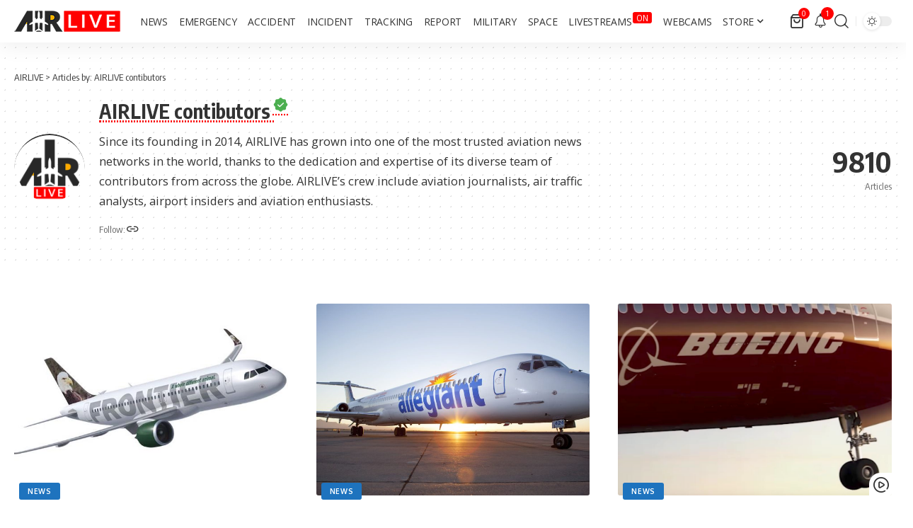

--- FILE ---
content_type: text/html; charset=UTF-8
request_url: https://airlive.net/author/airlivenet/page/604/
body_size: 38920
content:
<!DOCTYPE html><html lang="en-US"><head><script data-no-optimize="1">var litespeed_docref=sessionStorage.getItem("litespeed_docref");litespeed_docref&&(Object.defineProperty(document,"referrer",{get:function(){return litespeed_docref}}),sessionStorage.removeItem("litespeed_docref"));</script> <meta charset="UTF-8" /><meta http-equiv="X-UA-Compatible" content="IE=edge" /><meta name="viewport" content="width=device-width, initial-scale=1.0" /><link rel="profile" href="https://gmpg.org/xfn/11" /><meta name='robots' content='index, follow, max-image-preview:large, max-snippet:-1, max-video-preview:-1' /><title>AIRLIVE contibutors, Author at AIRLIVE - Page 604 of 818</title><link rel="preconnect" href="https://fonts.gstatic.com" crossorigin><link rel="preload" as="style" onload="this.onload=null;this.rel='stylesheet'" id="rb-preload-gfonts" href="https://fonts.googleapis.com/css?family=Open+Sans%3A300%2C400%2C500%2C600%2C700%2C800%2C300italic%2C400italic%2C500italic%2C600italic%2C700italic%2C800italic%7COxygen%3A400%2C700%7CEncode+Sans+Condensed%3A400%2C500%2C600%2C700%2C800&amp;display=swap" crossorigin><noscript><link rel="stylesheet" href="https://fonts.googleapis.com/css?family=Open+Sans%3A300%2C400%2C500%2C600%2C700%2C800%2C300italic%2C400italic%2C500italic%2C600italic%2C700italic%2C800italic%7COxygen%3A400%2C700%7CEncode+Sans+Condensed%3A400%2C500%2C600%2C700%2C800&amp;display=swap"></noscript><link rel="canonical" href="https://airlive.net/author/airlivenet/page/604/" /><link rel="prev" href="https://airlive.net/author/airlivenet/page/603/" /><link rel="next" href="https://airlive.net/author/airlivenet/page/605/" /><meta property="og:locale" content="en_US" /><meta property="og:type" content="profile" /><meta property="og:title" content="AIRLIVE contibutors, Author at AIRLIVE - Page 604 of 818" /><meta property="og:url" content="https://airlive.net/author/airlivenet/" /><meta property="og:site_name" content="AIRLIVE" /><meta property="og:image" content="https://airlive.net/wp-content/litespeed/avatar/40a6bb60fad4e80a56fffb439f52d1a9.jpg?ver=1769267045" /><meta name="twitter:card" content="summary_large_image" /><meta name="twitter:site" content="@airlivenet" /> <script type="application/ld+json" class="yoast-schema-graph">{"@context":"https://schema.org","@graph":[{"@type":"ProfilePage","@id":"https://airlive.net/author/airlivenet/","url":"https://airlive.net/author/airlivenet/page/604/","name":"AIRLIVE contibutors, Author at AIRLIVE - Page 604 of 818","isPartOf":{"@id":"https://airlive.net/#website"},"primaryImageOfPage":{"@id":"https://airlive.net/author/airlivenet/page/604/#primaryimage"},"image":{"@id":"https://airlive.net/author/airlivenet/page/604/#primaryimage"},"thumbnailUrl":"https://airlive.net/wp-content/uploads/2017/11/Frontier.jpg","breadcrumb":{"@id":"https://airlive.net/author/airlivenet/page/604/#breadcrumb"},"inLanguage":"en-US","potentialAction":[{"@type":"ReadAction","target":["https://airlive.net/author/airlivenet/page/604/"]}]},{"@type":"ImageObject","inLanguage":"en-US","@id":"https://airlive.net/author/airlivenet/page/604/#primaryimage","url":"https://airlive.net/wp-content/uploads/2017/11/Frontier.jpg","contentUrl":"https://airlive.net/wp-content/uploads/2017/11/Frontier.jpg","width":849,"height":430},{"@type":"BreadcrumbList","@id":"https://airlive.net/author/airlivenet/page/604/#breadcrumb","itemListElement":[{"@type":"ListItem","position":1,"name":"Home","item":"https://airlive.net/"},{"@type":"ListItem","position":2,"name":"Archives for AIRLIVE contibutors"}]},{"@type":"WebSite","@id":"https://airlive.net/#website","url":"https://airlive.net/","name":"AIRLIVE","description":"Aviation news network","publisher":{"@id":"https://airlive.net/#organization"},"alternateName":"AIRLIVE","potentialAction":[{"@type":"SearchAction","target":{"@type":"EntryPoint","urlTemplate":"https://airlive.net/?s={search_term_string}"},"query-input":{"@type":"PropertyValueSpecification","valueRequired":true,"valueName":"search_term_string"}}],"inLanguage":"en-US"},{"@type":"Organization","@id":"https://airlive.net/#organization","name":"AIRLIVE","url":"https://airlive.net/","logo":{"@type":"ImageObject","inLanguage":"en-US","@id":"https://airlive.net/#/schema/logo/image/","url":"https://airlive.net/wp-content/uploads/2022/12/Logo_240px.png","contentUrl":"https://airlive.net/wp-content/uploads/2022/12/Logo_240px.png","width":240,"height":240,"caption":"AIRLIVE"},"image":{"@id":"https://airlive.net/#/schema/logo/image/"},"sameAs":["https://www.facebook.com/airlivenews/","https://x.com/airlivenet","https://www.youtube.com/channel/UC_klVAhtjyHmxpCoXlEWnBw"]},{"@type":"Person","@id":"https://airlive.net/#/schema/person/5cbdef4c23e0a9681509a72f99bd7ab2","name":"AIRLIVE contibutors","image":{"@type":"ImageObject","inLanguage":"en-US","@id":"https://airlive.net/#/schema/person/image/","url":"https://airlive.net/wp-content/litespeed/avatar/2348f8ab0b6f9a66e55f9c6535930706.jpg?ver=1769636243","contentUrl":"https://airlive.net/wp-content/litespeed/avatar/2348f8ab0b6f9a66e55f9c6535930706.jpg?ver=1769636243","caption":"AIRLIVE contibutors"},"description":"Since its founding in 2014, AIRLIVE has grown into one of the most trusted aviation news networks in the world, thanks to the dedication and expertise of its diverse team of contributors from across the globe. AIRLIVE’s crew include aviation journalists, air traffic analysts, airport insiders and aviation enthusiasts.","sameAs":["http://www.airlive.net/contactus/"],"mainEntityOfPage":{"@id":"https://airlive.net/author/airlivenet/"}}]}</script> <link rel='dns-prefetch' href='//www.googletagmanager.com' /><link rel='dns-prefetch' href='//pagead2.googlesyndication.com' /><link rel='dns-prefetch' href='//fundingchoicesmessages.google.com' /><link rel="alternate" type="application/rss+xml" title="AIRLIVE &raquo; Feed" href="https://airlive.net/feed/" /><link rel="alternate" type="application/rss+xml" title="AIRLIVE &raquo; Comments Feed" href="https://airlive.net/comments/feed/" /><link rel="alternate" type="application/rss+xml" title="AIRLIVE &raquo; Posts by AIRLIVE contibutors Feed" href="https://airlive.net/author/airlivenet/feed/" /> <script type="application/ld+json">{
    "@context": "https://schema.org",
    "@type": "Organization",
    "legalName": "AIRLIVE",
    "url": "https://airlive.net/",
    "email": "contact@airlive.net",
    "logo": "https://airlive.net/wp-content/uploads/2024/03/Airlive-logo-horizontal-30.png",
    "sameAs": [
        "https://www.facebook.com/airlivenews/",
        "https://twitter.com/airlivenet",
        "https://www.youtube.com/@AIRLIVENET",
        "https://news.google.com/publications/CAAqJQgKIh9DQklTRVFnTWFnMEtDMkZwY214cGRtVXVibVYwS0FBUAE?ceid=US:en&oc=3&hl=en-US&gl=US",
        "https://www.instagram.com/airlive_net/",
        "https://www.tiktok.com/@airlivenet",
        "https://whatsapp.com/channel/0029VaPDfwYGzzKYlh8QZA0T",
        "https://www.threads.net/@airlive_net",
        "https://bsky.app/profile/airlive.net"
    ]
}</script> <script id="airli-ready" src="[data-uri]" defer></script> <style id='wp-img-auto-sizes-contain-inline-css'>img:is([sizes=auto i],[sizes^="auto," i]){contain-intrinsic-size:3000px 1500px}
/*# sourceURL=wp-img-auto-sizes-contain-inline-css */</style><link data-optimized="1" rel='stylesheet' id='wp-block-library-css' href='https://airlive.net/wp-content/litespeed/css/582e79e4d3093e797fe896e53162b246.css?ver=2b246' media='all' /><style id='classic-theme-styles-inline-css'>/*! This file is auto-generated */
.wp-block-button__link{color:#fff;background-color:#32373c;border-radius:9999px;box-shadow:none;text-decoration:none;padding:calc(.667em + 2px) calc(1.333em + 2px);font-size:1.125em}.wp-block-file__button{background:#32373c;color:#fff;text-decoration:none}
/*# sourceURL=/wp-includes/css/classic-themes.min.css */</style><link data-optimized="1" rel='stylesheet' id='foxiz-elements-css' href='https://airlive.net/wp-content/litespeed/css/1f3512c014a77bb281d61fcfa2c482ca.css?ver=482ca' media='all' /><style id='global-styles-inline-css'>:root{--wp--preset--aspect-ratio--square: 1;--wp--preset--aspect-ratio--4-3: 4/3;--wp--preset--aspect-ratio--3-4: 3/4;--wp--preset--aspect-ratio--3-2: 3/2;--wp--preset--aspect-ratio--2-3: 2/3;--wp--preset--aspect-ratio--16-9: 16/9;--wp--preset--aspect-ratio--9-16: 9/16;--wp--preset--color--black: #000000;--wp--preset--color--cyan-bluish-gray: #abb8c3;--wp--preset--color--white: #ffffff;--wp--preset--color--pale-pink: #f78da7;--wp--preset--color--vivid-red: #cf2e2e;--wp--preset--color--luminous-vivid-orange: #ff6900;--wp--preset--color--luminous-vivid-amber: #fcb900;--wp--preset--color--light-green-cyan: #7bdcb5;--wp--preset--color--vivid-green-cyan: #00d084;--wp--preset--color--pale-cyan-blue: #8ed1fc;--wp--preset--color--vivid-cyan-blue: #0693e3;--wp--preset--color--vivid-purple: #9b51e0;--wp--preset--gradient--vivid-cyan-blue-to-vivid-purple: linear-gradient(135deg,rgb(6,147,227) 0%,rgb(155,81,224) 100%);--wp--preset--gradient--light-green-cyan-to-vivid-green-cyan: linear-gradient(135deg,rgb(122,220,180) 0%,rgb(0,208,130) 100%);--wp--preset--gradient--luminous-vivid-amber-to-luminous-vivid-orange: linear-gradient(135deg,rgb(252,185,0) 0%,rgb(255,105,0) 100%);--wp--preset--gradient--luminous-vivid-orange-to-vivid-red: linear-gradient(135deg,rgb(255,105,0) 0%,rgb(207,46,46) 100%);--wp--preset--gradient--very-light-gray-to-cyan-bluish-gray: linear-gradient(135deg,rgb(238,238,238) 0%,rgb(169,184,195) 100%);--wp--preset--gradient--cool-to-warm-spectrum: linear-gradient(135deg,rgb(74,234,220) 0%,rgb(151,120,209) 20%,rgb(207,42,186) 40%,rgb(238,44,130) 60%,rgb(251,105,98) 80%,rgb(254,248,76) 100%);--wp--preset--gradient--blush-light-purple: linear-gradient(135deg,rgb(255,206,236) 0%,rgb(152,150,240) 100%);--wp--preset--gradient--blush-bordeaux: linear-gradient(135deg,rgb(254,205,165) 0%,rgb(254,45,45) 50%,rgb(107,0,62) 100%);--wp--preset--gradient--luminous-dusk: linear-gradient(135deg,rgb(255,203,112) 0%,rgb(199,81,192) 50%,rgb(65,88,208) 100%);--wp--preset--gradient--pale-ocean: linear-gradient(135deg,rgb(255,245,203) 0%,rgb(182,227,212) 50%,rgb(51,167,181) 100%);--wp--preset--gradient--electric-grass: linear-gradient(135deg,rgb(202,248,128) 0%,rgb(113,206,126) 100%);--wp--preset--gradient--midnight: linear-gradient(135deg,rgb(2,3,129) 0%,rgb(40,116,252) 100%);--wp--preset--font-size--small: 13px;--wp--preset--font-size--medium: 20px;--wp--preset--font-size--large: 36px;--wp--preset--font-size--x-large: 42px;--wp--preset--spacing--20: 0.44rem;--wp--preset--spacing--30: 0.67rem;--wp--preset--spacing--40: 1rem;--wp--preset--spacing--50: 1.5rem;--wp--preset--spacing--60: 2.25rem;--wp--preset--spacing--70: 3.38rem;--wp--preset--spacing--80: 5.06rem;--wp--preset--shadow--natural: 6px 6px 9px rgba(0, 0, 0, 0.2);--wp--preset--shadow--deep: 12px 12px 50px rgba(0, 0, 0, 0.4);--wp--preset--shadow--sharp: 6px 6px 0px rgba(0, 0, 0, 0.2);--wp--preset--shadow--outlined: 6px 6px 0px -3px rgb(255, 255, 255), 6px 6px rgb(0, 0, 0);--wp--preset--shadow--crisp: 6px 6px 0px rgb(0, 0, 0);}:where(.is-layout-flex){gap: 0.5em;}:where(.is-layout-grid){gap: 0.5em;}body .is-layout-flex{display: flex;}.is-layout-flex{flex-wrap: wrap;align-items: center;}.is-layout-flex > :is(*, div){margin: 0;}body .is-layout-grid{display: grid;}.is-layout-grid > :is(*, div){margin: 0;}:where(.wp-block-columns.is-layout-flex){gap: 2em;}:where(.wp-block-columns.is-layout-grid){gap: 2em;}:where(.wp-block-post-template.is-layout-flex){gap: 1.25em;}:where(.wp-block-post-template.is-layout-grid){gap: 1.25em;}.has-black-color{color: var(--wp--preset--color--black) !important;}.has-cyan-bluish-gray-color{color: var(--wp--preset--color--cyan-bluish-gray) !important;}.has-white-color{color: var(--wp--preset--color--white) !important;}.has-pale-pink-color{color: var(--wp--preset--color--pale-pink) !important;}.has-vivid-red-color{color: var(--wp--preset--color--vivid-red) !important;}.has-luminous-vivid-orange-color{color: var(--wp--preset--color--luminous-vivid-orange) !important;}.has-luminous-vivid-amber-color{color: var(--wp--preset--color--luminous-vivid-amber) !important;}.has-light-green-cyan-color{color: var(--wp--preset--color--light-green-cyan) !important;}.has-vivid-green-cyan-color{color: var(--wp--preset--color--vivid-green-cyan) !important;}.has-pale-cyan-blue-color{color: var(--wp--preset--color--pale-cyan-blue) !important;}.has-vivid-cyan-blue-color{color: var(--wp--preset--color--vivid-cyan-blue) !important;}.has-vivid-purple-color{color: var(--wp--preset--color--vivid-purple) !important;}.has-black-background-color{background-color: var(--wp--preset--color--black) !important;}.has-cyan-bluish-gray-background-color{background-color: var(--wp--preset--color--cyan-bluish-gray) !important;}.has-white-background-color{background-color: var(--wp--preset--color--white) !important;}.has-pale-pink-background-color{background-color: var(--wp--preset--color--pale-pink) !important;}.has-vivid-red-background-color{background-color: var(--wp--preset--color--vivid-red) !important;}.has-luminous-vivid-orange-background-color{background-color: var(--wp--preset--color--luminous-vivid-orange) !important;}.has-luminous-vivid-amber-background-color{background-color: var(--wp--preset--color--luminous-vivid-amber) !important;}.has-light-green-cyan-background-color{background-color: var(--wp--preset--color--light-green-cyan) !important;}.has-vivid-green-cyan-background-color{background-color: var(--wp--preset--color--vivid-green-cyan) !important;}.has-pale-cyan-blue-background-color{background-color: var(--wp--preset--color--pale-cyan-blue) !important;}.has-vivid-cyan-blue-background-color{background-color: var(--wp--preset--color--vivid-cyan-blue) !important;}.has-vivid-purple-background-color{background-color: var(--wp--preset--color--vivid-purple) !important;}.has-black-border-color{border-color: var(--wp--preset--color--black) !important;}.has-cyan-bluish-gray-border-color{border-color: var(--wp--preset--color--cyan-bluish-gray) !important;}.has-white-border-color{border-color: var(--wp--preset--color--white) !important;}.has-pale-pink-border-color{border-color: var(--wp--preset--color--pale-pink) !important;}.has-vivid-red-border-color{border-color: var(--wp--preset--color--vivid-red) !important;}.has-luminous-vivid-orange-border-color{border-color: var(--wp--preset--color--luminous-vivid-orange) !important;}.has-luminous-vivid-amber-border-color{border-color: var(--wp--preset--color--luminous-vivid-amber) !important;}.has-light-green-cyan-border-color{border-color: var(--wp--preset--color--light-green-cyan) !important;}.has-vivid-green-cyan-border-color{border-color: var(--wp--preset--color--vivid-green-cyan) !important;}.has-pale-cyan-blue-border-color{border-color: var(--wp--preset--color--pale-cyan-blue) !important;}.has-vivid-cyan-blue-border-color{border-color: var(--wp--preset--color--vivid-cyan-blue) !important;}.has-vivid-purple-border-color{border-color: var(--wp--preset--color--vivid-purple) !important;}.has-vivid-cyan-blue-to-vivid-purple-gradient-background{background: var(--wp--preset--gradient--vivid-cyan-blue-to-vivid-purple) !important;}.has-light-green-cyan-to-vivid-green-cyan-gradient-background{background: var(--wp--preset--gradient--light-green-cyan-to-vivid-green-cyan) !important;}.has-luminous-vivid-amber-to-luminous-vivid-orange-gradient-background{background: var(--wp--preset--gradient--luminous-vivid-amber-to-luminous-vivid-orange) !important;}.has-luminous-vivid-orange-to-vivid-red-gradient-background{background: var(--wp--preset--gradient--luminous-vivid-orange-to-vivid-red) !important;}.has-very-light-gray-to-cyan-bluish-gray-gradient-background{background: var(--wp--preset--gradient--very-light-gray-to-cyan-bluish-gray) !important;}.has-cool-to-warm-spectrum-gradient-background{background: var(--wp--preset--gradient--cool-to-warm-spectrum) !important;}.has-blush-light-purple-gradient-background{background: var(--wp--preset--gradient--blush-light-purple) !important;}.has-blush-bordeaux-gradient-background{background: var(--wp--preset--gradient--blush-bordeaux) !important;}.has-luminous-dusk-gradient-background{background: var(--wp--preset--gradient--luminous-dusk) !important;}.has-pale-ocean-gradient-background{background: var(--wp--preset--gradient--pale-ocean) !important;}.has-electric-grass-gradient-background{background: var(--wp--preset--gradient--electric-grass) !important;}.has-midnight-gradient-background{background: var(--wp--preset--gradient--midnight) !important;}.has-small-font-size{font-size: var(--wp--preset--font-size--small) !important;}.has-medium-font-size{font-size: var(--wp--preset--font-size--medium) !important;}.has-large-font-size{font-size: var(--wp--preset--font-size--large) !important;}.has-x-large-font-size{font-size: var(--wp--preset--font-size--x-large) !important;}
:where(.wp-block-post-template.is-layout-flex){gap: 1.25em;}:where(.wp-block-post-template.is-layout-grid){gap: 1.25em;}
:where(.wp-block-term-template.is-layout-flex){gap: 1.25em;}:where(.wp-block-term-template.is-layout-grid){gap: 1.25em;}
:where(.wp-block-columns.is-layout-flex){gap: 2em;}:where(.wp-block-columns.is-layout-grid){gap: 2em;}
:root :where(.wp-block-pullquote){font-size: 1.5em;line-height: 1.6;}
/*# sourceURL=global-styles-inline-css */</style><link data-optimized="1" rel='stylesheet' id='contact-form-7-css' href='https://airlive.net/wp-content/litespeed/css/d44431625c087bbcf9bbf41ec282506e.css?ver=2506e' media='all' /><link data-optimized="1" rel='stylesheet' id='swpm.common-css' href='https://airlive.net/wp-content/litespeed/css/13db78688b850ecd104508635d591e6f.css?ver=91e6f' media='all' /><link data-optimized="1" rel='stylesheet' id='woocommerce-layout-css' href='https://airlive.net/wp-content/litespeed/css/bf06fec7c7b2f8bcef828ab5311691bb.css?ver=691bb' media='all' /><link data-optimized="1" rel='stylesheet' id='woocommerce-smallscreen-css' href='https://airlive.net/wp-content/litespeed/css/1a4b1cb98661b58d180b552d5f2310db.css?ver=310db' media='only screen and (max-width: 768px)' /><style id='woocommerce-inline-inline-css'>.woocommerce form .form-row .required { visibility: visible; }
/*# sourceURL=woocommerce-inline-inline-css */</style><link data-optimized="1" rel='stylesheet' id='font-awesome-css' href='https://airlive.net/wp-content/litespeed/css/dec27b2129bf1d94c843ba964ff367a5.css?ver=367a5' media='all' /><link data-optimized="1" rel='stylesheet' id='foxiz-main-css' href='https://airlive.net/wp-content/litespeed/css/fd414a0422762c2efbfb5a31d17737fc.css?ver=737fc' media='all' /><style id='foxiz-main-inline-css'>:root {--body-family:Open Sans;--body-fweight:400;--body-fcolor:#333333;--body-fsize:18px;--menu-family:Open Sans;--menu-fweight:400;--menu-transform:uppercase;--menu-fsize:14px;}:root {--g-color :#ff0000;--g-color-90 :#ff0000e6;--live-color :#ff0000;--indicator-bg-from :#ff0000;--indicator-bg-to :#ffffff;--alert-bg :#0081f9;--alert-color :#ffffff;--smeta-color :#666666;}[data-theme="dark"], .light-scheme {--wcac-color :#ffffff;}[data-theme="dark"].is-hd-4 {--nav-bg: #191c20;--nav-bg-from: #191c20;--nav-bg-to: #191c20;--nav-bg-glass: #191c2011;--nav-bg-glass-from: #191c2011;--nav-bg-glass-to: #191c2011;}[data-theme="dark"].is-hd-5, [data-theme="dark"].is-hd-5:not(.sticky-on) {--nav-bg: #191c20;--nav-bg-from: #191c20;--nav-bg-to: #191c20;--nav-bg-glass: #191c2011;--nav-bg-glass-from: #191c2011;--nav-bg-glass-to: #191c2011;}.p-category {--cat-highlight : #5ec2ed;--cat-highlight-90 : #5ec2ede6;}:root {--topad-spacing :15px;--hyperlink-line-color :var(--g-color);--hyperlink-weight :400;--s-content-width : 760px;--max-width-wo-sb : 840px;--s10-feat-ratio :45%;--s11-feat-ratio :45%;--feat-ratio : 70;--login-popup-w : 350px;--menu-item-spacing : 8px;}.search-header:before { background-repeat : no-repeat;background-size : cover;background-attachment : scroll;background-position : center center;}[data-theme="dark"] .search-header:before { background-repeat : no-repeat;background-size : cover;background-attachment : scroll;background-position : center center;}.footer-has-bg { background-color : #e5e5e5;}#amp-mobile-version-switcher { display: none; }.menu-item-98415 span.menu-sub-title { color: #FFFFFF !important;}.menu-item-98415 span.menu-sub-title { background-color: #FF0000;}.p-category.category-id-4424, .term-i-4424 {--cat-highlight : #ff0000;--cat-highlight-90 : #ff0000e6;}.category-4424 .blog-content {--heading-sub-color : #ff0000;}.is-cbox-4424 {--cbox-bg : #ff0000e6;}.p-category.category-id-4130, .term-i-4130 {--cat-highlight : #1e73be;--cat-highlight-90 : #1e73bee6;}.category-4130 .blog-content {--heading-sub-color : #1e73be;}.is-cbox-4130 {--cbox-bg : #1e73bee6;}.p-category.category-id-26, .term-i-26 {--cat-highlight : #ff0000;--cat-highlight-90 : #ff0000e6;}.category-26 .blog-content {--heading-sub-color : #ff0000;}.is-cbox-26 {--cbox-bg : #ff0000e6;}.p-category.category-id-3900, .term-i-3900 {--cat-highlight : #ff6f3a;--cat-highlight-90 : #ff6f3ae6;}.category-3900 .blog-content {--heading-sub-color : #ff6f3a;}.is-cbox-3900 {--cbox-bg : #ff6f3ae6;}.p-category.category-id-199, .term-i-199 {--cat-highlight : #5b7a23;--cat-highlight-90 : #5b7a23e6;}.category-199 .blog-content {--heading-sub-color : #5b7a23;}.is-cbox-199 {--cbox-bg : #5b7a23e6;}.p-category.category-id-25, .term-i-25 {--cat-highlight : #1e73be;--cat-highlight-90 : #1e73bee6;}.category-25 .blog-content {--heading-sub-color : #1e73be;}.is-cbox-25 {--cbox-bg : #1e73bee6;}.p-category.category-id-1868, .term-i-1868 {--cat-highlight : #d3a230;--cat-highlight-90 : #d3a230e6;}.category-1868 .blog-content {--heading-sub-color : #d3a230;}.is-cbox-1868 {--cbox-bg : #d3a230e6;}.p-category.category-id-196, .term-i-196 {--cat-highlight : #192ac4;--cat-highlight-90 : #192ac4e6;}.category-196 .blog-content {--heading-sub-color : #192ac4;}.is-cbox-196 {--cbox-bg : #192ac4e6;}.p-category.category-id-3484, .term-i-3484 {--cat-highlight : #7dbf3f;--cat-highlight-90 : #7dbf3fe6;}.category-3484 .blog-content {--heading-sub-color : #7dbf3f;}.is-cbox-3484 {--cbox-bg : #7dbf3fe6;}.entry-title.is-p-protected a:before { content: "EXCLUSIVE";display: inline-block; }.live-tag:after { content: "LIVE  " }
/*# sourceURL=foxiz-main-inline-css */</style><link data-optimized="1" rel='stylesheet' id='foxiz-print-css' href='https://airlive.net/wp-content/litespeed/css/71a3d638b9d6aa6299feec8fd0335925.css?ver=35925' media='all' /><link data-optimized="1" rel='stylesheet' id='foxiz-woocommerce-css' href='https://airlive.net/wp-content/litespeed/css/37c2b259b8cacc4b1b93eda5ff2e9e2f.css?ver=e9e2f' media='all' /><link data-optimized="1" rel='stylesheet' id='foxiz-style-css' href='https://airlive.net/wp-content/litespeed/css/60db7db8a78ff294df1922b199c8f420.css?ver=8f420' media='all' /><link data-optimized="1" rel='stylesheet' id='foxiz-swpm-css' href='https://airlive.net/wp-content/litespeed/css/72c3599bfea53e30f5a476af17586d1d.css?ver=86d1d' media='all' /> <script src="https://airlive.net/wp-includes/js/jquery/jquery.min.js" id="jquery-core-js"></script> <script data-optimized="1" src="https://airlive.net/wp-content/litespeed/js/6f064ed31436a803ec01fbefcd9efff8.js?ver=efff8" id="jquery-migrate-js" defer data-deferred="1"></script> <script data-optimized="1" src="https://airlive.net/wp-content/litespeed/js/b4e620de0be09e6e0a37bdca7ca19967.js?ver=19967" id="wc-jquery-blockui-js" defer data-wp-strategy="defer"></script> <script id="wc-add-to-cart-js-extra" src="[data-uri]" defer></script> <script data-optimized="1" src="https://airlive.net/wp-content/litespeed/js/ce966921222b7b4bac5282cd1cebc707.js?ver=bc707" id="wc-add-to-cart-js" defer data-wp-strategy="defer"></script> <script data-optimized="1" src="https://airlive.net/wp-content/litespeed/js/fa9406beb413f54eebf6ffd33a4053d1.js?ver=053d1" id="wc-js-cookie-js" defer data-wp-strategy="defer"></script> <script id="woocommerce-js-extra" src="[data-uri]" defer></script> <script data-optimized="1" src="https://airlive.net/wp-content/litespeed/js/b115868f0036a813df0f48f1d2d51ca2.js?ver=51ca2" id="woocommerce-js" defer data-wp-strategy="defer"></script> 
 <script src="https://www.googletagmanager.com/gtag/js?id=G-PNSV7L07LQ" id="google_gtagjs-js" defer data-deferred="1"></script> <script id="google_gtagjs-js-after" src="[data-uri]" defer></script> <link rel="preload" href="https://airlive.net/wp-content/themes/foxiz/assets/fonts/icons.woff2?ver=2.5.0" as="font" type="font/woff2" crossorigin="anonymous"><link rel="preload" href="https://airlive.net/wp-content/themes/foxiz/assets/fonts/fa-brands-400.woff2" as="font" type="font/woff2" crossorigin="anonymous"><link rel="preload" href="https://airlive.net/wp-content/themes/foxiz/assets/fonts/fa-regular-400.woff2" as="font" type="font/woff2" crossorigin="anonymous"><link rel="https://api.w.org/" href="https://airlive.net/wp-json/" /><link rel="alternate" title="JSON" type="application/json" href="https://airlive.net/wp-json/wp/v2/users/2" /><link rel="EditURI" type="application/rsd+xml" title="RSD" href="https://airlive.net/xmlrpc.php?rsd" /><meta name="generator" content="WordPress 6.9" /><meta name="generator" content="WooCommerce 10.4.3" /><meta name="generator" content="Site Kit by Google 1.170.0" />	<noscript><style>.woocommerce-product-gallery{ opacity: 1 !important; }</style></noscript><meta name="google-adsense-platform-account" content="ca-host-pub-2644536267352236"><meta name="google-adsense-platform-domain" content="sitekit.withgoogle.com"><meta name="generator" content="Elementor 3.34.2; features: additional_custom_breakpoints; settings: css_print_method-external, google_font-enabled, font_display-swap"> <script type="application/ld+json">{
    "@context": "https://schema.org",
    "@type": "WebSite",
    "@id": "https://airlive.net/#website",
    "url": "https://airlive.net/",
    "name": "AIRLIVE",
    "potentialAction": {
        "@type": "SearchAction",
        "target": "https://airlive.net/?s={search_term_string}",
        "query-input": "required name=search_term_string"
    }
}</script> <style>.e-con.e-parent:nth-of-type(n+4):not(.e-lazyloaded):not(.e-no-lazyload),
				.e-con.e-parent:nth-of-type(n+4):not(.e-lazyloaded):not(.e-no-lazyload) * {
					background-image: none !important;
				}
				@media screen and (max-height: 1024px) {
					.e-con.e-parent:nth-of-type(n+3):not(.e-lazyloaded):not(.e-no-lazyload),
					.e-con.e-parent:nth-of-type(n+3):not(.e-lazyloaded):not(.e-no-lazyload) * {
						background-image: none !important;
					}
				}
				@media screen and (max-height: 640px) {
					.e-con.e-parent:nth-of-type(n+2):not(.e-lazyloaded):not(.e-no-lazyload),
					.e-con.e-parent:nth-of-type(n+2):not(.e-lazyloaded):not(.e-no-lazyload) * {
						background-image: none !important;
					}
				}</style> <script src="https://jsc.mgid.com/site/275143.js"></script> <script src="https://fundingchoicesmessages.google.com/i/pub-7063440067827073?ers=1" defer data-deferred="1"></script><script src="[data-uri]" defer></script>  <script async src="https://pagead2.googlesyndication.com/pagead/js/adsbygoogle.js?client=ca-pub-7063440067827073&amp;host=ca-host-pub-2644536267352236" crossorigin="anonymous"></script>  <script src="https://fundingchoicesmessages.google.com/i/pub-7063440067827073?ers=1" nonce="xWMBlFLdk03d4_JREsWeWA" defer data-deferred="1"></script><script nonce="xWMBlFLdk03d4_JREsWeWA" src="[data-uri]" defer></script>  <script src="[data-uri]" defer></script>  <script  async src="https://pagead2.googlesyndication.com/pagead/js/adsbygoogle.js?client=ca-pub-7063440067827073" crossorigin="anonymous"></script><script type="application/ld+json">{"@context":"http://schema.org","@type":"BreadcrumbList","itemListElement":[{"@type":"ListItem","position":2,"item":{"@id":"https://airlive.net/author/airlivenet/","name":"AIRLIVE contibutors"}},{"@type":"ListItem","position":1,"item":{"@id":"https://airlive.net","name":"AIRLIVE"}}]}</script> <link rel="icon" href="https://airlive.net/wp-content/uploads/2022/11/cropped-Logo-carre-32px-32x32.png" sizes="32x32" /><link rel="icon" href="https://airlive.net/wp-content/uploads/2022/11/cropped-Logo-carre-32px-192x192.png" sizes="192x192" /><meta name="msapplication-TileImage" content="https://airlive.net/wp-content/uploads/2022/11/cropped-Logo-carre-32px-270x270.png" /></head><body class="archive paged author author-airlivenet author-2 wp-custom-logo wp-embed-responsive paged-604 author-paged-604 wp-theme-foxiz theme-foxiz woocommerce-no-js personalized-all elementor-default elementor-kit-102950 aa-prefix-airli- menu-ani-1 hover-ani-1 btn-ani-1 btn-transform-1 is-rm-1 lmeta-all loader-1 dark-sw-1 mtax-1 toc-smooth is-hd-1  is-mstick" data-theme="default"><div class="site-outer"><div id="site-header" class="header-wrap rb-section header-set-1 header-1 header-wrapper style-shadow"><div id="navbar-outer" class="navbar-outer"><div id="sticky-holder" class="sticky-holder"><div class="navbar-wrap"><div class="rb-container edge-padding"><div class="navbar-inner"><div class="navbar-left"><div class="logo-wrap is-image-logo site-branding">
<a href="https://airlive.net/" class="logo" title="AIRLIVE">
<img data-lazyloaded="1" src="[data-uri]" fetchpriority="high" class="logo-default" data-mode="default" height="30" width="150" data-src="https://airlive.net/wp-content/uploads/2024/03/Airlive-logo-horizontal-30.png" alt="AIRLIVE" decoding="async" loading="eager" fetchpriority="high"><noscript><img fetchpriority="high" class="logo-default" data-mode="default" height="30" width="150" src="https://airlive.net/wp-content/uploads/2024/03/Airlive-logo-horizontal-30.png" alt="AIRLIVE" decoding="async" loading="eager" fetchpriority="high"></noscript><img data-lazyloaded="1" src="[data-uri]" fetchpriority="high" class="logo-dark" data-mode="dark" height="30" width="150" data-src="https://airlive.net/wp-content/uploads/2024/03/Logo-AIRLIVE-blanc-30px.png" alt="AIRLIVE" decoding="async" loading="eager" fetchpriority="high"><noscript><img fetchpriority="high" class="logo-dark" data-mode="dark" height="30" width="150" src="https://airlive.net/wp-content/uploads/2024/03/Logo-AIRLIVE-blanc-30px.png" alt="AIRLIVE" decoding="async" loading="eager" fetchpriority="high"></noscript>			</a></div><nav id="site-navigation" class="main-menu-wrap" aria-label="main menu"><ul id="menu-mainmenu" class="main-menu rb-menu large-menu" itemscope itemtype="https://www.schema.org/SiteNavigationElement"><li id="menu-item-14416" class="menu-item menu-item-type-taxonomy menu-item-object-category menu-item-14416"><a href="https://airlive.net/category/news/"><span>News</span></a></li><li id="menu-item-14391" class="menu-item menu-item-type-taxonomy menu-item-object-category menu-item-14391"><a href="https://airlive.net/category/emergency/"><span>Emergency</span></a></li><li id="menu-item-116318" class="menu-item menu-item-type-taxonomy menu-item-object-category menu-item-116318"><a href="https://airlive.net/category/accident/"><span>Accident</span></a></li><li id="menu-item-114803" class="menu-item menu-item-type-taxonomy menu-item-object-category menu-item-114803"><a href="https://airlive.net/category/incident/"><span>Incident</span></a></li><li id="menu-item-112599" class="menu-item menu-item-type-taxonomy menu-item-object-category menu-item-112599"><a href="https://airlive.net/category/tracking/"><span>Tracking</span></a></li><li id="menu-item-89629" class="menu-item menu-item-type-taxonomy menu-item-object-category menu-item-89629"><a href="https://airlive.net/category/reports/"><span>Report</span></a></li><li id="menu-item-15520" class="menu-item menu-item-type-taxonomy menu-item-object-category menu-item-15520"><a href="https://airlive.net/category/military/"><span>Military</span></a></li><li id="menu-item-89615" class="menu-item menu-item-type-taxonomy menu-item-object-category menu-item-89615"><a href="https://airlive.net/category/space/"><span>Space</span></a></li><li id="menu-item-98415" class="menu-item menu-item-type-custom menu-item-object-custom menu-item-98415"><a href="https://cam.airlive.net/livestreams"><span>Livestreams<span class="menu-sub-title meta-text">ON</span></span></a></li><li id="menu-item-92395" class="menu-item menu-item-type-custom menu-item-object-custom menu-item-92395"><a href="https://cam.airlive.net/"><span>Webcams</span></a></li><li id="menu-item-89621" class="menu-item menu-item-type-post_type menu-item-object-page menu-item-has-children menu-item-89621"><a href="https://airlive.net/store/"><span>Store</span></a><ul class="sub-menu"><li id="menu-item-105565" class="menu-item menu-item-type-post_type menu-item-object-page menu-item-105565"><a href="https://airlive.net/my-account/"><span>My Account</span></a></li><li id="menu-item-105564" class="menu-item menu-item-type-post_type menu-item-object-page menu-item-105564"><a href="https://airlive.net/order-tracking/"><span>Order tracking</span></a></li><li id="menu-item-105555" class="menu-item menu-item-type-taxonomy menu-item-object-product_cat menu-item-105555"><a href="https://airlive.net/product-category/fashion/"><span>AvGeek clothing</span></a></li><li id="menu-item-105556" class="menu-item menu-item-type-taxonomy menu-item-object-product_cat menu-item-105556"><a href="https://airlive.net/product-category/models/"><span>Models</span></a></li><li id="menu-item-105557" class="menu-item menu-item-type-taxonomy menu-item-object-product_cat menu-item-105557"><a href="https://airlive.net/product-category/keychains/"><span>Keychains</span></a></li><li id="menu-item-105558" class="menu-item menu-item-type-taxonomy menu-item-object-product_cat menu-item-105558"><a href="https://airlive.net/product-category/t-shirts/"><span>T-shirts</span></a></li><li id="menu-item-105559" class="menu-item menu-item-type-taxonomy menu-item-object-product_cat menu-item-105559"><a href="https://airlive.net/product-category/toys/"><span>Toys</span></a></li><li id="menu-item-105560" class="menu-item menu-item-type-taxonomy menu-item-object-product_cat menu-item-105560"><a href="https://airlive.net/product-category/boeing/"><span>Boeing</span></a></li><li id="menu-item-105561" class="menu-item menu-item-type-taxonomy menu-item-object-product_cat menu-item-105561"><a href="https://airlive.net/product-category/airbus/"><span>Airbus</span></a></li><li id="menu-item-105562" class="menu-item menu-item-type-taxonomy menu-item-object-product_cat menu-item-105562"><a href="https://airlive.net/product-category/hat/"><span>Hat</span></a></li><li id="menu-item-105563" class="menu-item menu-item-type-taxonomy menu-item-object-product_cat menu-item-105563"><a href="https://airlive.net/product-category/space/"><span>Space</span></a></li></ul></li></ul></nav></div><div class="navbar-right"><aside class="header-mini-cart wnav-holder header-dropdown-outer">
<a class="cart-link dropdown-trigger" href="https://airlive.net/cart/" data-title="View Cart" aria-label="View Cart">
<span class="cart-icon"><i class="wnav-icon rbi rbi-cart" aria-hidden="true"></i>		                <span class="cart-counter">0</span>
</span>
</a><div class="header-dropdown mini-cart-dropdown"><div class="mini-cart-wrap woocommerce"><div class="widget_shopping_cart_content"><p class="woocommerce-mini-cart__empty-message">No products in the cart.</p></div></div></div></aside><div class="wnav-holder header-dropdown-outer"><div class="dropdown-trigger notification-icon notification-trigger">
<span class="notification-icon-inner" data-title="Notification">
<span class="notification-icon-holder">
<i class="rbi rbi-notification wnav-icon" aria-hidden="true"></i>
<span class="notification-info"></span>
</span>
</span></div><div class="header-dropdown notification-dropdown"><div class="notification-popup"><div class="notification-header">
<span class="h4">Notification</span>
<a class="notification-url meta-text" href="#">Show More								<i class="rbi rbi-cright" aria-hidden="true"></i></a></div><div class="notification-content"><div class="scroll-holder"><div class="rb-notification ecat-l-dot is-feat-right" data-interval="12"></div></div></div></div></div></div><div class="wnav-holder w-header-search header-dropdown-outer">
<a href="#" role="button" data-title="Search" class="icon-holder header-element search-btn search-trigger" aria-label="Search">
<i class="rbi rbi-search wnav-icon" aria-hidden="true"></i>							</a><div class="header-dropdown"><div class="header-search-form is-icon-layout"><form method="get" action="https://airlive.net/" class="rb-search-form"  data-search="post" data-limit="0" data-follow="0" data-tax="category" data-dsource="0"  data-ptype=""><div class="search-form-inner"><span class="search-icon"><i class="rbi rbi-search" aria-hidden="true"></i></span><span class="search-text"><input type="text" class="field" placeholder="Search Headlines, News..." value="" name="s"/></span><span class="rb-search-submit"><input type="submit" value="Search"/><i class="rbi rbi-cright" aria-hidden="true"></i></span></div></form></div></div></div><div class="dark-mode-toggle-wrap"><div class="dark-mode-toggle">
<span class="dark-mode-slide">
<i class="dark-mode-slide-btn mode-icon-dark" data-title="Switch to Light"><svg class="svg-icon svg-mode-dark" aria-hidden="true" role="img" focusable="false" xmlns="http://www.w3.org/2000/svg" viewBox="0 0 1024 1024"><path fill="currentColor" d="M968.172 426.83c-2.349-12.673-13.274-21.954-26.16-22.226-12.876-0.22-24.192 8.54-27.070 21.102-27.658 120.526-133.48 204.706-257.334 204.706-145.582 0-264.022-118.44-264.022-264.020 0-123.86 84.18-229.676 204.71-257.33 12.558-2.88 21.374-14.182 21.102-27.066s-9.548-23.81-22.22-26.162c-27.996-5.196-56.654-7.834-85.176-7.834-123.938 0-240.458 48.266-328.098 135.904-87.638 87.638-135.902 204.158-135.902 328.096s48.264 240.458 135.902 328.096c87.64 87.638 204.16 135.904 328.098 135.904s240.458-48.266 328.098-135.904c87.638-87.638 135.902-204.158 135.902-328.096 0-28.498-2.638-57.152-7.828-85.17z"></path></svg></i>
<i class="dark-mode-slide-btn mode-icon-default" data-title="Switch to Dark"><svg class="svg-icon svg-mode-light" aria-hidden="true" role="img" focusable="false" xmlns="http://www.w3.org/2000/svg" viewBox="0 0 232.447 232.447"><path fill="currentColor" d="M116.211,194.8c-4.143,0-7.5,3.357-7.5,7.5v22.643c0,4.143,3.357,7.5,7.5,7.5s7.5-3.357,7.5-7.5V202.3 C123.711,198.157,120.354,194.8,116.211,194.8z" /><path fill="currentColor" d="M116.211,37.645c4.143,0,7.5-3.357,7.5-7.5V7.505c0-4.143-3.357-7.5-7.5-7.5s-7.5,3.357-7.5,7.5v22.641 C108.711,34.288,112.068,37.645,116.211,37.645z" /><path fill="currentColor" d="M50.054,171.78l-16.016,16.008c-2.93,2.929-2.931,7.677-0.003,10.606c1.465,1.466,3.385,2.198,5.305,2.198 c1.919,0,3.838-0.731,5.302-2.195l16.016-16.008c2.93-2.929,2.931-7.677,0.003-10.606C57.731,168.852,52.982,168.851,50.054,171.78 z" /><path fill="currentColor" d="M177.083,62.852c1.919,0,3.838-0.731,5.302-2.195L198.4,44.649c2.93-2.929,2.931-7.677,0.003-10.606 c-2.93-2.932-7.679-2.931-10.607-0.003l-16.016,16.008c-2.93,2.929-2.931,7.677-0.003,10.607 C173.243,62.12,175.163,62.852,177.083,62.852z" /><path fill="currentColor" d="M37.645,116.224c0-4.143-3.357-7.5-7.5-7.5H7.5c-4.143,0-7.5,3.357-7.5,7.5s3.357,7.5,7.5,7.5h22.645 C34.287,123.724,37.645,120.366,37.645,116.224z" /><path fill="currentColor" d="M224.947,108.724h-22.652c-4.143,0-7.5,3.357-7.5,7.5s3.357,7.5,7.5,7.5h22.652c4.143,0,7.5-3.357,7.5-7.5 S229.09,108.724,224.947,108.724z" /><path fill="currentColor" d="M50.052,60.655c1.465,1.465,3.384,2.197,5.304,2.197c1.919,0,3.839-0.732,5.303-2.196c2.93-2.929,2.93-7.678,0.001-10.606 L44.652,34.042c-2.93-2.93-7.679-2.929-10.606-0.001c-2.93,2.929-2.93,7.678-0.001,10.606L50.052,60.655z" /><path fill="currentColor" d="M182.395,171.782c-2.93-2.929-7.679-2.93-10.606-0.001c-2.93,2.929-2.93,7.678-0.001,10.607l16.007,16.008 c1.465,1.465,3.384,2.197,5.304,2.197c1.919,0,3.839-0.732,5.303-2.196c2.93-2.929,2.93-7.678,0.001-10.607L182.395,171.782z" /><path fill="currentColor" d="M116.22,48.7c-37.232,0-67.523,30.291-67.523,67.523s30.291,67.523,67.523,67.523s67.522-30.291,67.522-67.523 S153.452,48.7,116.22,48.7z M116.22,168.747c-28.962,0-52.523-23.561-52.523-52.523S87.258,63.7,116.22,63.7 c28.961,0,52.522,23.562,52.522,52.523S145.181,168.747,116.22,168.747z" /></svg></i>
</span></div></div></div></div></div></div><div id="header-mobile" class="header-mobile mh-style-shadow"><div class="header-mobile-wrap"><div class="mbnav edge-padding"><div class="navbar-left"><div class="mobile-toggle-wrap">
<a href="#" class="mobile-menu-trigger" role="button" rel="nofollow" aria-label="Open mobile menu">		<span class="burger-icon"><span></span><span></span><span></span></span>
</a></div><div class="mobile-logo-wrap is-image-logo site-branding">
<a href="https://airlive.net/" title="AIRLIVE">
<img data-lazyloaded="1" src="[data-uri]" fetchpriority="high" class="logo-default" data-mode="default" height="30" width="150" data-src="https://airlive.net/wp-content/uploads/2024/03/Airlive-logo-horizontal-30.png" alt="AIRLIVE" decoding="async" loading="eager" fetchpriority="high"><noscript><img fetchpriority="high" class="logo-default" data-mode="default" height="30" width="150" src="https://airlive.net/wp-content/uploads/2024/03/Airlive-logo-horizontal-30.png" alt="AIRLIVE" decoding="async" loading="eager" fetchpriority="high"></noscript><img data-lazyloaded="1" src="[data-uri]" fetchpriority="high" class="logo-dark" data-mode="dark" height="30" width="150" data-src="https://airlive.net/wp-content/uploads/2024/03/Logo-AIRLIVE-blanc-30px.png" alt="AIRLIVE" decoding="async" loading="eager" fetchpriority="high"><noscript><img fetchpriority="high" class="logo-dark" data-mode="dark" height="30" width="150" src="https://airlive.net/wp-content/uploads/2024/03/Logo-AIRLIVE-blanc-30px.png" alt="AIRLIVE" decoding="async" loading="eager" fetchpriority="high"></noscript>			</a></div></div><div class="navbar-right"><aside class="header-mini-cart wnav-holder header-dropdown-outer">
<a class="cart-link" href="https://airlive.net/cart/" data-title="View Cart" aria-label="View Cart">
<span class="cart-icon"><i class="wnav-icon rbi rbi-cart" aria-hidden="true"></i>		                <span class="cart-counter">0</span>
</span>
</a></aside>
<a role="button" href="#" class="mobile-menu-trigger mobile-search-icon" aria-label="search"><i class="rbi rbi-search wnav-icon" aria-hidden="true"></i></a><div class="dark-mode-toggle-wrap"><div class="dark-mode-toggle">
<span class="dark-mode-slide">
<i class="dark-mode-slide-btn mode-icon-dark" data-title="Switch to Light"><svg class="svg-icon svg-mode-dark" aria-hidden="true" role="img" focusable="false" xmlns="http://www.w3.org/2000/svg" viewBox="0 0 1024 1024"><path fill="currentColor" d="M968.172 426.83c-2.349-12.673-13.274-21.954-26.16-22.226-12.876-0.22-24.192 8.54-27.070 21.102-27.658 120.526-133.48 204.706-257.334 204.706-145.582 0-264.022-118.44-264.022-264.020 0-123.86 84.18-229.676 204.71-257.33 12.558-2.88 21.374-14.182 21.102-27.066s-9.548-23.81-22.22-26.162c-27.996-5.196-56.654-7.834-85.176-7.834-123.938 0-240.458 48.266-328.098 135.904-87.638 87.638-135.902 204.158-135.902 328.096s48.264 240.458 135.902 328.096c87.64 87.638 204.16 135.904 328.098 135.904s240.458-48.266 328.098-135.904c87.638-87.638 135.902-204.158 135.902-328.096 0-28.498-2.638-57.152-7.828-85.17z"></path></svg></i>
<i class="dark-mode-slide-btn mode-icon-default" data-title="Switch to Dark"><svg class="svg-icon svg-mode-light" aria-hidden="true" role="img" focusable="false" xmlns="http://www.w3.org/2000/svg" viewBox="0 0 232.447 232.447"><path fill="currentColor" d="M116.211,194.8c-4.143,0-7.5,3.357-7.5,7.5v22.643c0,4.143,3.357,7.5,7.5,7.5s7.5-3.357,7.5-7.5V202.3 C123.711,198.157,120.354,194.8,116.211,194.8z" /><path fill="currentColor" d="M116.211,37.645c4.143,0,7.5-3.357,7.5-7.5V7.505c0-4.143-3.357-7.5-7.5-7.5s-7.5,3.357-7.5,7.5v22.641 C108.711,34.288,112.068,37.645,116.211,37.645z" /><path fill="currentColor" d="M50.054,171.78l-16.016,16.008c-2.93,2.929-2.931,7.677-0.003,10.606c1.465,1.466,3.385,2.198,5.305,2.198 c1.919,0,3.838-0.731,5.302-2.195l16.016-16.008c2.93-2.929,2.931-7.677,0.003-10.606C57.731,168.852,52.982,168.851,50.054,171.78 z" /><path fill="currentColor" d="M177.083,62.852c1.919,0,3.838-0.731,5.302-2.195L198.4,44.649c2.93-2.929,2.931-7.677,0.003-10.606 c-2.93-2.932-7.679-2.931-10.607-0.003l-16.016,16.008c-2.93,2.929-2.931,7.677-0.003,10.607 C173.243,62.12,175.163,62.852,177.083,62.852z" /><path fill="currentColor" d="M37.645,116.224c0-4.143-3.357-7.5-7.5-7.5H7.5c-4.143,0-7.5,3.357-7.5,7.5s3.357,7.5,7.5,7.5h22.645 C34.287,123.724,37.645,120.366,37.645,116.224z" /><path fill="currentColor" d="M224.947,108.724h-22.652c-4.143,0-7.5,3.357-7.5,7.5s3.357,7.5,7.5,7.5h22.652c4.143,0,7.5-3.357,7.5-7.5 S229.09,108.724,224.947,108.724z" /><path fill="currentColor" d="M50.052,60.655c1.465,1.465,3.384,2.197,5.304,2.197c1.919,0,3.839-0.732,5.303-2.196c2.93-2.929,2.93-7.678,0.001-10.606 L44.652,34.042c-2.93-2.93-7.679-2.929-10.606-0.001c-2.93,2.929-2.93,7.678-0.001,10.606L50.052,60.655z" /><path fill="currentColor" d="M182.395,171.782c-2.93-2.929-7.679-2.93-10.606-0.001c-2.93,2.929-2.93,7.678-0.001,10.607l16.007,16.008 c1.465,1.465,3.384,2.197,5.304,2.197c1.919,0,3.839-0.732,5.303-2.196c2.93-2.929,2.93-7.678,0.001-10.607L182.395,171.782z" /><path fill="currentColor" d="M116.22,48.7c-37.232,0-67.523,30.291-67.523,67.523s30.291,67.523,67.523,67.523s67.522-30.291,67.522-67.523 S153.452,48.7,116.22,48.7z M116.22,168.747c-28.962,0-52.523-23.561-52.523-52.523S87.258,63.7,116.22,63.7 c28.961,0,52.522,23.562,52.522,52.523S145.181,168.747,116.22,168.747z" /></svg></i>
</span></div></div></div></div></div><div class="mobile-collapse"><div class="collapse-holder"><div class="collapse-inner"><div class="mobile-search-form edge-padding"><div class="header-search-form is-form-layout">
<span class="h5">Search</span><form method="get" action="https://airlive.net/" class="rb-search-form"  data-search="post" data-limit="0" data-follow="0" data-tax="category" data-dsource="0"  data-ptype=""><div class="search-form-inner"><span class="search-icon"><i class="rbi rbi-search" aria-hidden="true"></i></span><span class="search-text"><input type="text" class="field" placeholder="Search Headlines, News..." value="" name="s"/></span><span class="rb-search-submit"><input type="submit" value="Search"/><i class="rbi rbi-cright" aria-hidden="true"></i></span></div></form></div></div><nav class="mobile-menu-wrap edge-padding"><ul id="mobile-menu" class="mobile-menu"><li class="menu-item menu-item-type-taxonomy menu-item-object-category menu-item-14416"><a href="https://airlive.net/category/news/"><span>News</span></a></li><li class="menu-item menu-item-type-taxonomy menu-item-object-category menu-item-14391"><a href="https://airlive.net/category/emergency/"><span>Emergency</span></a></li><li class="menu-item menu-item-type-taxonomy menu-item-object-category menu-item-116318"><a href="https://airlive.net/category/accident/"><span>Accident</span></a></li><li class="menu-item menu-item-type-taxonomy menu-item-object-category menu-item-114803"><a href="https://airlive.net/category/incident/"><span>Incident</span></a></li><li class="menu-item menu-item-type-taxonomy menu-item-object-category menu-item-112599"><a href="https://airlive.net/category/tracking/"><span>Tracking</span></a></li><li class="menu-item menu-item-type-taxonomy menu-item-object-category menu-item-89629"><a href="https://airlive.net/category/reports/"><span>Report</span></a></li><li class="menu-item menu-item-type-taxonomy menu-item-object-category menu-item-15520"><a href="https://airlive.net/category/military/"><span>Military</span></a></li><li class="menu-item menu-item-type-taxonomy menu-item-object-category menu-item-89615"><a href="https://airlive.net/category/space/"><span>Space</span></a></li><li class="menu-item menu-item-type-custom menu-item-object-custom menu-item-98415"><a href="https://cam.airlive.net/livestreams"><span>Livestreams<span class="menu-sub-title meta-text">ON</span></span></a></li><li class="menu-item menu-item-type-custom menu-item-object-custom menu-item-92395"><a href="https://cam.airlive.net/"><span>Webcams</span></a></li><li class="menu-item menu-item-type-post_type menu-item-object-page menu-item-has-children menu-item-89621"><a href="https://airlive.net/store/"><span>Store</span></a><ul class="sub-menu"><li class="menu-item menu-item-type-post_type menu-item-object-page menu-item-105565"><a href="https://airlive.net/my-account/"><span>My Account</span></a></li><li class="menu-item menu-item-type-post_type menu-item-object-page menu-item-105564"><a href="https://airlive.net/order-tracking/"><span>Order tracking</span></a></li><li class="menu-item menu-item-type-taxonomy menu-item-object-product_cat menu-item-105555"><a href="https://airlive.net/product-category/fashion/"><span>AvGeek clothing</span></a></li><li class="menu-item menu-item-type-taxonomy menu-item-object-product_cat menu-item-105556"><a href="https://airlive.net/product-category/models/"><span>Models</span></a></li><li class="menu-item menu-item-type-taxonomy menu-item-object-product_cat menu-item-105557"><a href="https://airlive.net/product-category/keychains/"><span>Keychains</span></a></li><li class="menu-item menu-item-type-taxonomy menu-item-object-product_cat menu-item-105558"><a href="https://airlive.net/product-category/t-shirts/"><span>T-shirts</span></a></li><li class="menu-item menu-item-type-taxonomy menu-item-object-product_cat menu-item-105559"><a href="https://airlive.net/product-category/toys/"><span>Toys</span></a></li><li class="menu-item menu-item-type-taxonomy menu-item-object-product_cat menu-item-105560"><a href="https://airlive.net/product-category/boeing/"><span>Boeing</span></a></li><li class="menu-item menu-item-type-taxonomy menu-item-object-product_cat menu-item-105561"><a href="https://airlive.net/product-category/airbus/"><span>Airbus</span></a></li><li class="menu-item menu-item-type-taxonomy menu-item-object-product_cat menu-item-105562"><a href="https://airlive.net/product-category/hat/"><span>Hat</span></a></li><li class="menu-item menu-item-type-taxonomy menu-item-object-product_cat menu-item-105563"><a href="https://airlive.net/product-category/space/"><span>Space</span></a></li></ul></li></ul></nav><div class="collapse-sections"><div class="mobile-socials">
<span class="mobile-social-title h6">Follow US</span>
<a class="social-link-facebook" aria-label="Facebook" data-title="Facebook" href="https://www.facebook.com/airlivenews/" target="_blank" rel="noopener nofollow"><i class="rbi rbi-facebook" aria-hidden="true"></i></a><a class="social-link-twitter" aria-label="X" data-title="X" href="https://twitter.com/airlivenet" target="_blank" rel="noopener nofollow"><i class="rbi rbi-twitter" aria-hidden="true"></i></a><a class="social-link-youtube" aria-label="YouTube" data-title="YouTube" href="https://www.youtube.com/@AIRLIVENET" target="_blank" rel="noopener nofollow"><i class="rbi rbi-youtube" aria-hidden="true"></i></a><a class="social-link-google-news" aria-label="Google News" data-title="Google News" href="https://news.google.com/publications/CAAqJQgKIh9DQklTRVFnTWFnMEtDMkZwY214cGRtVXVibVYwS0FBUAE?ceid=US:en&#038;oc=3&#038;hl=en-US&#038;gl=US" target="_blank" rel="noopener nofollow"><i class="rbi rbi-gnews" aria-hidden="true"></i></a><a class="social-link-instagram" aria-label="Instagram" data-title="Instagram" href="https://www.instagram.com/airlive_net/" target="_blank" rel="noopener nofollow"><i class="rbi rbi-instagram" aria-hidden="true"></i></a><a class="social-link-tiktok" aria-label="TikTok" data-title="TikTok" href="https://www.tiktok.com/@airlivenet" target="_blank" rel="noopener nofollow"><i class="rbi rbi-tiktok" aria-hidden="true"></i></a><a class="social-link-whatsapp" aria-label="WhatsApp" data-title="WhatsApp" href="https://whatsapp.com/channel/0029VaPDfwYGzzKYlh8QZA0T" target="_blank" rel="noopener nofollow"><i class="rbi rbi-whatsapp" aria-hidden="true"></i></a><a class="social-link-threads" aria-label="Threads" data-title="Threads" href="https://www.threads.net/@airlive_net" target="_blank" rel="noopener nofollow"><i class="rbi rbi-threads" aria-hidden="true"></i></a><a class="social-link-bluesky" aria-label="Bluesky" data-title="Bluesky" href="https://bsky.app/profile/airlive.net" target="_blank" rel="noopener nofollow"><i class="rbi rbi-bluesky" aria-hidden="true"></i></a></div></div><div class="collapse-footer"><div class="collapse-copyright">AIRLIVE Aviation news network</div></div></div></div></div></div></div></div></div><div class="site-wrap"><header class="archive-header author-header is-pattern pattern-dot"><div class="rb-container edge-padding"><div class="author-header-inner"><aside class="breadcrumb-wrap breadcrumb-navxt archive-breadcrumb"><div class="breadcrumb-inner" vocab="https://schema.org/" typeof="BreadcrumbList"><span property="itemListElement" typeof="ListItem"><a property="item" typeof="WebPage" title="Go to AIRLIVE." href="https://airlive.net" class="home" ><span property="name">AIRLIVE</span></a><meta property="position" content="1"></span> &gt; <span class="author current-item">Articles by: AIRLIVE contibutors</span></div></aside><div class="ubio"><div class="ubio-inner"><div class="bio-info bio-avatar"><img data-lazyloaded="1" src="[data-uri]" alt='' data-src='https://airlive.net/wp-content/litespeed/avatar/1d56decc7385498c48264894387bf5f3.jpg?ver=1769636441' data-srcset='https://airlive.net/wp-content/litespeed/avatar/a8265dc2400b0bd5f8d664bf9973d57e.jpg?ver=1769650119 2x' class='avatar avatar-200 photo' height='200' width='200' decoding='async'/><noscript><img alt='' src='https://airlive.net/wp-content/litespeed/avatar/1d56decc7385498c48264894387bf5f3.jpg?ver=1769636441' srcset='https://airlive.net/wp-content/litespeed/avatar/a8265dc2400b0bd5f8d664bf9973d57e.jpg?ver=1769650119 2x' class='avatar avatar-200 photo' height='200' width='200' decoding='async'/></noscript></div><div class="bio-content"><h2 class="bio-title">AIRLIVE contibutors		<i class="verified-tick rbi rbi-wavy"></i></h2><div class="bio-description rb-text">Since its founding in 2014, AIRLIVE has grown into one of the most trusted aviation news networks in the world, thanks to the dedication and expertise of its diverse team of contributors from across the globe. AIRLIVE’s crew include aviation journalists, air traffic analysts, airport insiders and aviation enthusiasts.</div><div class="usocials meta-text tooltips-n">
<span class="ef-label">Follow: </span><a class="social-link-website" aria-label="Website" data-title="Website" href="http://www.airlive.net/contactus/" target="_blank" rel="noopener nofollow"><i class="rbi rbi-link" aria-hidden="true"></i></a></div></div></div><div class="bio-count-posts">
<span class="h1 bio-count">9810</span>
<span class="is-meta">Articles</span></div></div></div></div></header><div class="blog-wrap without-sidebar"><div class="rb-container edge-padding"><div class="grid-container"><div class="blog-content"><div id="uid_author_2" class="block-wrap block-grid block-grid-1 rb-columns rb-col-3 is-gap-20 ecat-bg-2 meta-s-default"><div class="block-inner"><div class="p-wrap p-grid p-grid-1" data-pid="37173"><div class="feat-holder"><div class="p-featured">
<a class="p-flink" href="https://airlive.net/news/2017/11/15/breaking-indigo-partners-to-purchase-430-additional-a320neo-family-aircraft-das17/" title="BREAKING Indigo Partners to purchase 430 additional A320neo family aircraft #DAS17">
<img data-lazyloaded="1" src="[data-uri]" fetchpriority="high" width="849" height="430" data-src="https://airlive.net/wp-content/uploads/2017/11/Frontier.jpg" class="featured-img wp-post-image" alt="" fetchpriority="high" loading="eager" decoding="async" /><noscript><img fetchpriority="high" width="849" height="430" src="https://airlive.net/wp-content/uploads/2017/11/Frontier.jpg" class="featured-img wp-post-image" alt="" fetchpriority="high" loading="eager" decoding="async" /></noscript>		</a></div><div class="p-categories light-scheme p-top"><a class="p-category category-id-25" href="https://airlive.net/category/news/" rel="category">News</a></div></div><h3 class="entry-title">		<a class="p-url" href="https://airlive.net/news/2017/11/15/breaking-indigo-partners-to-purchase-430-additional-a320neo-family-aircraft-das17/" rel="bookmark">BREAKING Indigo Partners to purchase 430 additional A320neo family aircraft #DAS17</a></h3><p class="entry-summary">Indigo Partners doubles existing A320neo Family order with commitment for additional 430&hellip;</p><div class="p-meta"><div class="meta-inner is-meta">
<a class="meta-el meta-avatar" href="https://airlive.net/author/airlivenet/" rel="nofollow" aria-label="Visit posts by AIRLIVE contibutors"><img data-lazyloaded="1" src="[data-uri]" alt='AIRLIVE contibutors' data-src='https://airlive.net/wp-content/litespeed/avatar/3730b8e6b660e01d1ef1d9c5490ec6d7.jpg?ver=1769636890' data-srcset='https://airlive.net/wp-content/litespeed/avatar/25e0fcac49827680596984e9eba6857e.jpg?ver=1769636504 2x' class='avatar avatar-44 photo' height='44' width='44' decoding='async'/><noscript><img alt='AIRLIVE contibutors' src='https://airlive.net/wp-content/litespeed/avatar/3730b8e6b660e01d1ef1d9c5490ec6d7.jpg?ver=1769636890' srcset='https://airlive.net/wp-content/litespeed/avatar/25e0fcac49827680596984e9eba6857e.jpg?ver=1769636504 2x' class='avatar avatar-44 photo' height='44' width='44' decoding='async'/></noscript></a><div class="meta-el meta-author">
<a href="https://airlive.net/author/airlivenet/">AIRLIVE contibutors</a></div><div class="meta-el meta-update">
<i class="rbi rbi-time" aria-hidden="true"></i>			<time class="updated" datetime="2017-11-15T08:42:13+00:00">November 15, 2017</time></div></div></div></div><div class="p-wrap p-grid p-grid-1" data-pid="37160"><div class="feat-holder"><div class="p-featured">
<a class="p-flink" href="https://airlive.net/news/2017/11/14/allegiant-air-to-retire-all-md-80s-by-2018/" title="Allegiant Air to retire all MD-80s by 2018">
<img data-lazyloaded="1" src="[data-uri]" fetchpriority="high" width="1024" height="538" data-src="https://airlive.net/wp-content/uploads/2017/11/Allegiant-Air-1-1024x538.jpg" class="featured-img wp-post-image" alt="" fetchpriority="high" loading="eager" decoding="async" /><noscript><img fetchpriority="high" width="1024" height="538" src="https://airlive.net/wp-content/uploads/2017/11/Allegiant-Air-1-1024x538.jpg" class="featured-img wp-post-image" alt="" fetchpriority="high" loading="eager" decoding="async" /></noscript>		</a></div><div class="p-categories light-scheme p-top"><a class="p-category category-id-25" href="https://airlive.net/category/news/" rel="category">News</a></div></div><h3 class="entry-title">		<a class="p-url" href="https://airlive.net/news/2017/11/14/allegiant-air-to-retire-all-md-80s-by-2018/" rel="bookmark">Allegiant Air to retire all MD-80s by 2018</a></h3><p class="entry-summary">In Allegiant’s third-quarter results statement, CEO Maurice Gallagher confirmed the airline’s intent&hellip;</p><div class="p-meta"><div class="meta-inner is-meta">
<a class="meta-el meta-avatar" href="https://airlive.net/author/airlivenet/" rel="nofollow" aria-label="Visit posts by AIRLIVE contibutors"><img data-lazyloaded="1" src="[data-uri]" alt='AIRLIVE contibutors' data-src='https://airlive.net/wp-content/litespeed/avatar/3730b8e6b660e01d1ef1d9c5490ec6d7.jpg?ver=1769636890' data-srcset='https://airlive.net/wp-content/litespeed/avatar/25e0fcac49827680596984e9eba6857e.jpg?ver=1769636504 2x' class='avatar avatar-44 photo' height='44' width='44' decoding='async'/><noscript><img alt='AIRLIVE contibutors' src='https://airlive.net/wp-content/litespeed/avatar/3730b8e6b660e01d1ef1d9c5490ec6d7.jpg?ver=1769636890' srcset='https://airlive.net/wp-content/litespeed/avatar/25e0fcac49827680596984e9eba6857e.jpg?ver=1769636504 2x' class='avatar avatar-44 photo' height='44' width='44' decoding='async'/></noscript></a><div class="meta-el meta-author">
<a href="https://airlive.net/author/airlivenet/">AIRLIVE contibutors</a></div><div class="meta-el meta-update">
<i class="rbi rbi-time" aria-hidden="true"></i>			<time class="updated" datetime="2017-11-14T09:41:53+00:00">November 14, 2017</time></div></div></div></div><div class="p-wrap p-grid p-grid-1" data-pid="37157"><div class="feat-holder"><div class="p-featured">
<a class="p-flink" href="https://airlive.net/news/2017/11/14/boeing-reveals-777x-flight-deck-video/" title="Boeing reveals 777X flight deck (video)">
<img data-lazyloaded="1" src="[data-uri]" fetchpriority="high" width="1322" height="675" data-src="https://airlive.net/wp-content/uploads/2017/11/777x.jpg" class="featured-img wp-post-image" alt="" fetchpriority="high" loading="eager" decoding="async" /><noscript><img fetchpriority="high" width="1322" height="675" src="https://airlive.net/wp-content/uploads/2017/11/777x.jpg" class="featured-img wp-post-image" alt="" fetchpriority="high" loading="eager" decoding="async" /></noscript>		</a><div class="p-format-overlay format-style-bottom"><span class="p-format format-video"><i class="rbi rbi-video" aria-hidden="true"></i></span></div></div><div class="p-categories light-scheme p-top"><a class="p-category category-id-25" href="https://airlive.net/category/news/" rel="category">News</a></div></div><h3 class="entry-title">		<a class="p-url" href="https://airlive.net/news/2017/11/14/boeing-reveals-777x-flight-deck-video/" rel="bookmark">Boeing reveals 777X flight deck (video)</a></h3><div class="p-meta"><div class="meta-inner is-meta">
<a class="meta-el meta-avatar" href="https://airlive.net/author/airlivenet/" rel="nofollow" aria-label="Visit posts by AIRLIVE contibutors"><img data-lazyloaded="1" src="[data-uri]" alt='AIRLIVE contibutors' data-src='https://airlive.net/wp-content/litespeed/avatar/3730b8e6b660e01d1ef1d9c5490ec6d7.jpg?ver=1769636890' data-srcset='https://airlive.net/wp-content/litespeed/avatar/25e0fcac49827680596984e9eba6857e.jpg?ver=1769636504 2x' class='avatar avatar-44 photo' height='44' width='44' decoding='async'/><noscript><img alt='AIRLIVE contibutors' src='https://airlive.net/wp-content/litespeed/avatar/3730b8e6b660e01d1ef1d9c5490ec6d7.jpg?ver=1769636890' srcset='https://airlive.net/wp-content/litespeed/avatar/25e0fcac49827680596984e9eba6857e.jpg?ver=1769636504 2x' class='avatar avatar-44 photo' height='44' width='44' decoding='async'/></noscript></a><div class="meta-el meta-author">
<a href="https://airlive.net/author/airlivenet/">AIRLIVE contibutors</a></div><div class="meta-el meta-update">
<i class="rbi rbi-time" aria-hidden="true"></i>			<time class="updated" datetime="2017-11-14T09:29:46+00:00">November 14, 2017</time></div></div></div></div><div class="p-wrap p-grid p-grid-1" data-pid="37163"><div class="feat-holder"><div class="p-featured">
<a class="p-flink" href="https://airlive.net/news/2017/11/14/after-her-request-for-upgrade-was-denied-the-complaint-of-a-former-vice-ministers-daughter-in-argentina-leads-air-france-crew-to-be-arrested/" title="After her request for upgrade was denied, the complaint of a former Vice-Minister&#8217;s daughter in Argentina leads Air France crew to be arrested">
<img data-lazyloaded="1" src="[data-uri]" fetchpriority="high" width="867" height="489" data-src="https://airlive.net/wp-content/uploads/2016/07/DXVO-P042625_01_980x600-e1459635844377.jpg" class="featured-img wp-post-image" alt="" fetchpriority="high" loading="eager" decoding="async" /><noscript><img fetchpriority="high" width="867" height="489" src="https://airlive.net/wp-content/uploads/2016/07/DXVO-P042625_01_980x600-e1459635844377.jpg" class="featured-img wp-post-image" alt="" fetchpriority="high" loading="eager" decoding="async" /></noscript>		</a></div><div class="p-categories light-scheme p-top"><a class="p-category category-id-25" href="https://airlive.net/category/news/" rel="category">News</a></div></div><h3 class="entry-title">		<a class="p-url" href="https://airlive.net/news/2017/11/14/after-her-request-for-upgrade-was-denied-the-complaint-of-a-former-vice-ministers-daughter-in-argentina-leads-air-france-crew-to-be-arrested/" rel="bookmark">After her request for upgrade was denied, the complaint of a former Vice-Minister&#8217;s daughter in Argentina leads Air France crew to be arrested</a></h3><p class="entry-summary">The complaint of a former Vice-Minister of Justice's daughter in Argentina leaded&hellip;</p><div class="p-meta"><div class="meta-inner is-meta">
<a class="meta-el meta-avatar" href="https://airlive.net/author/airlivenet/" rel="nofollow" aria-label="Visit posts by AIRLIVE contibutors"><img data-lazyloaded="1" src="[data-uri]" alt='AIRLIVE contibutors' data-src='https://airlive.net/wp-content/litespeed/avatar/3730b8e6b660e01d1ef1d9c5490ec6d7.jpg?ver=1769636890' data-srcset='https://airlive.net/wp-content/litespeed/avatar/25e0fcac49827680596984e9eba6857e.jpg?ver=1769636504 2x' class='avatar avatar-44 photo' height='44' width='44' decoding='async'/><noscript><img alt='AIRLIVE contibutors' src='https://airlive.net/wp-content/litespeed/avatar/3730b8e6b660e01d1ef1d9c5490ec6d7.jpg?ver=1769636890' srcset='https://airlive.net/wp-content/litespeed/avatar/25e0fcac49827680596984e9eba6857e.jpg?ver=1769636504 2x' class='avatar avatar-44 photo' height='44' width='44' decoding='async'/></noscript></a><div class="meta-el meta-author">
<a href="https://airlive.net/author/airlivenet/">AIRLIVE contibutors</a></div><div class="meta-el meta-update">
<i class="rbi rbi-time" aria-hidden="true"></i>			<time class="updated" datetime="2017-11-14T12:08:22+00:00">November 14, 2017</time></div></div></div></div><div class="p-wrap p-grid p-grid-1" data-pid="37153"><div class="feat-holder"><div class="p-featured">
<a class="p-flink" href="https://airlive.net/emergency/2017/11/13/alert-a-passenger-had-died-onboard-jet2-flight-ls518-to-newcastle/" title="ALERT A passenger had died onboard Jet2 flight #LS518 to Newcastle">
<img data-lazyloaded="1" src="[data-uri]" fetchpriority="high" width="992" height="661" data-src="https://airlive.net/wp-content/uploads/2017/11/Cork-Airport-1.jpg" class="featured-img wp-post-image" alt="" fetchpriority="high" loading="eager" decoding="async" /><noscript><img fetchpriority="high" width="992" height="661" src="https://airlive.net/wp-content/uploads/2017/11/Cork-Airport-1.jpg" class="featured-img wp-post-image" alt="" fetchpriority="high" loading="eager" decoding="async" /></noscript>		</a></div><div class="p-categories light-scheme p-top"><a class="p-category category-id-26" href="https://airlive.net/category/emergency/" rel="category">Emergency</a></div></div><h3 class="entry-title">		<a class="p-url" href="https://airlive.net/emergency/2017/11/13/alert-a-passenger-had-died-onboard-jet2-flight-ls518-to-newcastle/" rel="bookmark">ALERT A passenger had died onboard Jet2 flight #LS518 to Newcastle</a></h3><p class="entry-summary">An 81-year-old man has died after falling ill on board Jet2 flight&hellip;</p><div class="p-meta"><div class="meta-inner is-meta">
<a class="meta-el meta-avatar" href="https://airlive.net/author/airlivenet/" rel="nofollow" aria-label="Visit posts by AIRLIVE contibutors"><img data-lazyloaded="1" src="[data-uri]" alt='AIRLIVE contibutors' data-src='https://airlive.net/wp-content/litespeed/avatar/3730b8e6b660e01d1ef1d9c5490ec6d7.jpg?ver=1769636890' data-srcset='https://airlive.net/wp-content/litespeed/avatar/25e0fcac49827680596984e9eba6857e.jpg?ver=1769636504 2x' class='avatar avatar-44 photo' height='44' width='44' decoding='async'/><noscript><img alt='AIRLIVE contibutors' src='https://airlive.net/wp-content/litespeed/avatar/3730b8e6b660e01d1ef1d9c5490ec6d7.jpg?ver=1769636890' srcset='https://airlive.net/wp-content/litespeed/avatar/25e0fcac49827680596984e9eba6857e.jpg?ver=1769636504 2x' class='avatar avatar-44 photo' height='44' width='44' decoding='async'/></noscript></a><div class="meta-el meta-author">
<a href="https://airlive.net/author/airlivenet/">AIRLIVE contibutors</a></div><div class="meta-el meta-update">
<i class="rbi rbi-time" aria-hidden="true"></i>			<time class="updated" datetime="2017-11-13T21:47:21+00:00">November 13, 2017</time></div></div></div></div><div class="p-wrap p-grid p-grid-1" data-pid="37140"><div class="feat-holder"><div class="p-featured">
<a class="p-flink" href="https://airlive.net/spotting/2017/11/13/video-klm-boeing-777-300-kl743-struck-by-lightning-after-departure-from-amsterdam/" title="VIDEO KLM Boeing 777-300 #KL743 struck by lightning after departure from Amsterdam">
<img data-lazyloaded="1" src="[data-uri]" fetchpriority="high" width="845" height="473" data-src="https://airlive.net/wp-content/uploads/2017/11/kl.jpg" class="featured-img wp-post-image" alt="" fetchpriority="high" loading="eager" decoding="async" /><noscript><img fetchpriority="high" width="845" height="473" src="https://airlive.net/wp-content/uploads/2017/11/kl.jpg" class="featured-img wp-post-image" alt="" fetchpriority="high" loading="eager" decoding="async" /></noscript>		</a><div class="p-format-overlay format-style-bottom"><span class="p-format format-video"><i class="rbi rbi-video" aria-hidden="true"></i></span></div></div><div class="p-categories light-scheme p-top"><a class="p-category category-id-27" href="https://airlive.net/category/spotting/" rel="category">Spotting</a></div></div><h3 class="entry-title">		<a class="p-url" href="https://airlive.net/spotting/2017/11/13/video-klm-boeing-777-300-kl743-struck-by-lightning-after-departure-from-amsterdam/" rel="bookmark">VIDEO KLM Boeing 777-300 #KL743 struck by lightning after departure from Amsterdam</a></h3><p class="entry-summary">KLM Boeing 777-300 (PH-BVS)flight #KL743 to Lima experienced a lightning strike after&hellip;</p><div class="p-meta"><div class="meta-inner is-meta">
<a class="meta-el meta-avatar" href="https://airlive.net/author/airlivenet/" rel="nofollow" aria-label="Visit posts by AIRLIVE contibutors"><img data-lazyloaded="1" src="[data-uri]" alt='AIRLIVE contibutors' data-src='https://airlive.net/wp-content/litespeed/avatar/3730b8e6b660e01d1ef1d9c5490ec6d7.jpg?ver=1769636890' data-srcset='https://airlive.net/wp-content/litespeed/avatar/25e0fcac49827680596984e9eba6857e.jpg?ver=1769636504 2x' class='avatar avatar-44 photo' height='44' width='44' decoding='async'/><noscript><img alt='AIRLIVE contibutors' src='https://airlive.net/wp-content/litespeed/avatar/3730b8e6b660e01d1ef1d9c5490ec6d7.jpg?ver=1769636890' srcset='https://airlive.net/wp-content/litespeed/avatar/25e0fcac49827680596984e9eba6857e.jpg?ver=1769636504 2x' class='avatar avatar-44 photo' height='44' width='44' decoding='async'/></noscript></a><div class="meta-el meta-author">
<a href="https://airlive.net/author/airlivenet/">AIRLIVE contibutors</a></div><div class="meta-el meta-update">
<i class="rbi rbi-time" aria-hidden="true"></i>			<time class="updated" datetime="2017-11-13T20:40:15+00:00">November 13, 2017</time></div></div></div></div><div class="p-wrap p-grid p-grid-1" data-pid="37150"><div class="feat-holder"><div class="p-featured">
<a class="p-flink" href="https://airlive.net/emergency/2017/11/13/alert-copenhagen-airport-shuts-10-gates-after-threat-against-turkishs-plane/" title="ALERT Copenhagen Airport shuts 10 gates after threat against Turkish&#8217;s plane">
<img data-lazyloaded="1" src="[data-uri]" fetchpriority="high" width="1920" height="1280" data-src="https://airlive.net/wp-content/uploads/2017/11/Copenhagen_Airport_Mai_2009_PD_105.jpg" class="featured-img wp-post-image" alt="" fetchpriority="high" loading="eager" decoding="async" /><noscript><img fetchpriority="high" width="1920" height="1280" src="https://airlive.net/wp-content/uploads/2017/11/Copenhagen_Airport_Mai_2009_PD_105.jpg" class="featured-img wp-post-image" alt="" fetchpriority="high" loading="eager" decoding="async" /></noscript>		</a></div><div class="p-categories light-scheme p-top"><a class="p-category category-id-26" href="https://airlive.net/category/emergency/" rel="category">Emergency</a></div></div><h3 class="entry-title">		<a class="p-url" href="https://airlive.net/emergency/2017/11/13/alert-copenhagen-airport-shuts-10-gates-after-threat-against-turkishs-plane/" rel="bookmark">ALERT Copenhagen Airport shuts 10 gates after threat against Turkish&#8217;s plane</a></h3><p class="entry-summary">Copenhagen police is investigating a threat made against European planes belonging to&hellip;</p><div class="p-meta"><div class="meta-inner is-meta">
<a class="meta-el meta-avatar" href="https://airlive.net/author/airlivenet/" rel="nofollow" aria-label="Visit posts by AIRLIVE contibutors"><img data-lazyloaded="1" src="[data-uri]" alt='AIRLIVE contibutors' data-src='https://airlive.net/wp-content/litespeed/avatar/3730b8e6b660e01d1ef1d9c5490ec6d7.jpg?ver=1769636890' data-srcset='https://airlive.net/wp-content/litespeed/avatar/25e0fcac49827680596984e9eba6857e.jpg?ver=1769636504 2x' class='avatar avatar-44 photo' height='44' width='44' decoding='async'/><noscript><img alt='AIRLIVE contibutors' src='https://airlive.net/wp-content/litespeed/avatar/3730b8e6b660e01d1ef1d9c5490ec6d7.jpg?ver=1769636890' srcset='https://airlive.net/wp-content/litespeed/avatar/25e0fcac49827680596984e9eba6857e.jpg?ver=1769636504 2x' class='avatar avatar-44 photo' height='44' width='44' decoding='async'/></noscript></a><div class="meta-el meta-author">
<a href="https://airlive.net/author/airlivenet/">AIRLIVE contibutors</a></div><div class="meta-el meta-update">
<i class="rbi rbi-time" aria-hidden="true"></i>			<time class="updated" datetime="2017-11-13T15:47:27+00:00">November 13, 2017</time></div></div></div></div><div class="p-wrap p-grid p-grid-1" data-pid="37139"><div class="feat-holder"><div class="p-featured">
<a class="p-flink" href="https://airlive.net/news/2017/11/13/singapore-airlines-9v-ska-first-a380-to-enter-commercial-is-about-to-arrive-in-france-for-storage/" title="Singapore Airlines 9V-SKA (first A380 to enter commercial) is about to arrive in France for storage">
<img data-lazyloaded="1" src="[data-uri]" fetchpriority="high" width="1024" height="682" data-src="https://airlive.net/wp-content/uploads/2017/11/9V-SKA@PEK_20170309171423.jpg" class="featured-img wp-post-image" alt="" fetchpriority="high" loading="eager" decoding="async" /><noscript><img fetchpriority="high" width="1024" height="682" src="https://airlive.net/wp-content/uploads/2017/11/9V-SKA@PEK_20170309171423.jpg" class="featured-img wp-post-image" alt="" fetchpriority="high" loading="eager" decoding="async" /></noscript>		</a></div><div class="p-categories light-scheme p-top"><a class="p-category category-id-25" href="https://airlive.net/category/news/" rel="category">News</a></div></div><h3 class="entry-title">		<a class="p-url" href="https://airlive.net/news/2017/11/13/singapore-airlines-9v-ska-first-a380-to-enter-commercial-is-about-to-arrive-in-france-for-storage/" rel="bookmark">Singapore Airlines 9V-SKA (first A380 to enter commercial) is about to arrive in France for storage</a></h3><p class="entry-summary">After ten years of operations, Singapore Airlines' first A380 is retired from&hellip;</p><div class="p-meta"><div class="meta-inner is-meta">
<a class="meta-el meta-avatar" href="https://airlive.net/author/airlivenet/" rel="nofollow" aria-label="Visit posts by AIRLIVE contibutors"><img data-lazyloaded="1" src="[data-uri]" alt='AIRLIVE contibutors' data-src='https://airlive.net/wp-content/litespeed/avatar/3730b8e6b660e01d1ef1d9c5490ec6d7.jpg?ver=1769636890' data-srcset='https://airlive.net/wp-content/litespeed/avatar/25e0fcac49827680596984e9eba6857e.jpg?ver=1769636504 2x' class='avatar avatar-44 photo' height='44' width='44' decoding='async'/><noscript><img alt='AIRLIVE contibutors' src='https://airlive.net/wp-content/litespeed/avatar/3730b8e6b660e01d1ef1d9c5490ec6d7.jpg?ver=1769636890' srcset='https://airlive.net/wp-content/litespeed/avatar/25e0fcac49827680596984e9eba6857e.jpg?ver=1769636504 2x' class='avatar avatar-44 photo' height='44' width='44' decoding='async'/></noscript></a><div class="meta-el meta-author">
<a href="https://airlive.net/author/airlivenet/">AIRLIVE contibutors</a></div><div class="meta-el meta-update">
<i class="rbi rbi-time" aria-hidden="true"></i>			<time class="updated" datetime="2017-11-13T14:40:09+00:00">November 13, 2017</time></div></div></div></div><div class="p-wrap p-grid p-grid-1" data-pid="37141"><div class="feat-holder"><div class="p-featured">
<a class="p-flink" href="https://airlive.net/emergency/2017/11/13/british-airways-ba196-emergency-landing-due-to-technical-issue-video/" title="British Airways #BA196 emergency landing due to technical issue (video)">
<img data-lazyloaded="1" src="[data-uri]" fetchpriority="high" width="793" height="491" data-src="https://airlive.net/wp-content/uploads/2017/11/ba196.jpg" class="featured-img wp-post-image" alt="" fetchpriority="high" loading="eager" decoding="async" /><noscript><img fetchpriority="high" width="793" height="491" src="https://airlive.net/wp-content/uploads/2017/11/ba196.jpg" class="featured-img wp-post-image" alt="" fetchpriority="high" loading="eager" decoding="async" /></noscript>		</a><div class="p-format-overlay format-style-bottom"><span class="p-format format-video"><i class="rbi rbi-video" aria-hidden="true"></i></span></div></div><div class="p-categories light-scheme p-top"><a class="p-category category-id-26" href="https://airlive.net/category/emergency/" rel="category">Emergency</a></div></div><h3 class="entry-title">		<a class="p-url" href="https://airlive.net/emergency/2017/11/13/british-airways-ba196-emergency-landing-due-to-technical-issue-video/" rel="bookmark">British Airways #BA196 emergency landing due to technical issue (video)</a></h3><p class="entry-summary">British Airways Boeing 777-200ER (reg. G-VIIJ) made an emergency landing at 13:04&hellip;</p><div class="p-meta"><div class="meta-inner is-meta">
<a class="meta-el meta-avatar" href="https://airlive.net/author/airlivenet/" rel="nofollow" aria-label="Visit posts by AIRLIVE contibutors"><img data-lazyloaded="1" src="[data-uri]" alt='AIRLIVE contibutors' data-src='https://airlive.net/wp-content/litespeed/avatar/3730b8e6b660e01d1ef1d9c5490ec6d7.jpg?ver=1769636890' data-srcset='https://airlive.net/wp-content/litespeed/avatar/25e0fcac49827680596984e9eba6857e.jpg?ver=1769636504 2x' class='avatar avatar-44 photo' height='44' width='44' decoding='async'/><noscript><img alt='AIRLIVE contibutors' src='https://airlive.net/wp-content/litespeed/avatar/3730b8e6b660e01d1ef1d9c5490ec6d7.jpg?ver=1769636890' srcset='https://airlive.net/wp-content/litespeed/avatar/25e0fcac49827680596984e9eba6857e.jpg?ver=1769636504 2x' class='avatar avatar-44 photo' height='44' width='44' decoding='async'/></noscript></a><div class="meta-el meta-author">
<a href="https://airlive.net/author/airlivenet/">AIRLIVE contibutors</a></div><div class="meta-el meta-update">
<i class="rbi rbi-time" aria-hidden="true"></i>			<time class="updated" datetime="2017-11-13T14:30:31+00:00">November 13, 2017</time></div></div></div></div><div class="p-wrap p-grid p-grid-1" data-pid="37134"><div class="feat-holder"><div class="p-featured">
<a class="p-flink" href="https://airlive.net/news/2017/11/12/emirates-orders-40-boeing-787-10-dreamliners-at-dubai-air-show/" title="Emirates orders 40 Boeing 787-10 Dreamliners at Dubai Air Show">
<img data-lazyloaded="1" src="[data-uri]" fetchpriority="high" width="780" height="439" data-src="https://airlive.net/wp-content/uploads/2017/11/AR-171119774.jpg" class="featured-img wp-post-image" alt="" fetchpriority="high" loading="eager" decoding="async" /><noscript><img fetchpriority="high" width="780" height="439" src="https://airlive.net/wp-content/uploads/2017/11/AR-171119774.jpg" class="featured-img wp-post-image" alt="" fetchpriority="high" loading="eager" decoding="async" /></noscript>		</a></div><div class="p-categories light-scheme p-top"><a class="p-category category-id-25" href="https://airlive.net/category/news/" rel="category">News</a></div></div><h3 class="entry-title">		<a class="p-url" href="https://airlive.net/news/2017/11/12/emirates-orders-40-boeing-787-10-dreamliners-at-dubai-air-show/" rel="bookmark">Emirates orders 40 Boeing 787-10 Dreamliners at Dubai Air Show</a></h3><p class="entry-summary">Emirates agreed to purchase 40 Boeing 787-10 Dreamliners for $15.1 billion at&hellip;</p><div class="p-meta"><div class="meta-inner is-meta">
<a class="meta-el meta-avatar" href="https://airlive.net/author/airlivenet/" rel="nofollow" aria-label="Visit posts by AIRLIVE contibutors"><img data-lazyloaded="1" src="[data-uri]" alt='AIRLIVE contibutors' data-src='https://airlive.net/wp-content/litespeed/avatar/3730b8e6b660e01d1ef1d9c5490ec6d7.jpg?ver=1769636890' data-srcset='https://airlive.net/wp-content/litespeed/avatar/25e0fcac49827680596984e9eba6857e.jpg?ver=1769636504 2x' class='avatar avatar-44 photo' height='44' width='44' decoding='async'/><noscript><img alt='AIRLIVE contibutors' src='https://airlive.net/wp-content/litespeed/avatar/3730b8e6b660e01d1ef1d9c5490ec6d7.jpg?ver=1769636890' srcset='https://airlive.net/wp-content/litespeed/avatar/25e0fcac49827680596984e9eba6857e.jpg?ver=1769636504 2x' class='avatar avatar-44 photo' height='44' width='44' decoding='async'/></noscript></a><div class="meta-el meta-author">
<a href="https://airlive.net/author/airlivenet/">AIRLIVE contibutors</a></div><div class="meta-el meta-update">
<i class="rbi rbi-time" aria-hidden="true"></i>			<time class="updated" datetime="2017-11-12T13:29:24+00:00">November 12, 2017</time></div></div></div></div><div class="p-wrap p-grid p-grid-1" data-pid="37125"><div class="feat-holder"><div class="p-featured">
<a class="p-flink" href="https://airlive.net/news/2017/11/12/emirates-unveils-new-first-class-suite-for-boeing-777-fleet-with-virtual-windows-for-suites-in-the-middle-aisle/" title="Emirates unveils new first class suite for Boeing 777 fleet with virtual windows for suites in the middle aisle">
<img data-lazyloaded="1" src="[data-uri]" fetchpriority="high" width="1024" height="683" data-src="https://airlive.net/wp-content/uploads/2017/11/First-Class-fully-flat-bed.jpg" class="featured-img wp-post-image" alt="" fetchpriority="high" loading="eager" decoding="async" /><noscript><img fetchpriority="high" width="1024" height="683" src="https://airlive.net/wp-content/uploads/2017/11/First-Class-fully-flat-bed.jpg" class="featured-img wp-post-image" alt="" fetchpriority="high" loading="eager" decoding="async" /></noscript>		</a><div class="p-format-overlay format-style-bottom"><span class="p-format format-video"><i class="rbi rbi-video" aria-hidden="true"></i></span></div></div><div class="p-categories light-scheme p-top"><a class="p-category category-id-25" href="https://airlive.net/category/news/" rel="category">News</a></div></div><h3 class="entry-title">		<a class="p-url" href="https://airlive.net/news/2017/11/12/emirates-unveils-new-first-class-suite-for-boeing-777-fleet-with-virtual-windows-for-suites-in-the-middle-aisle/" rel="bookmark">Emirates unveils new first class suite for Boeing 777 fleet with virtual windows for suites in the middle aisle</a></h3><p class="entry-summary">Emirates has unveiled completely refreshed interiors for its Boeing 777 aircraft, including&hellip;</p><div class="p-meta"><div class="meta-inner is-meta">
<a class="meta-el meta-avatar" href="https://airlive.net/author/airlivenet/" rel="nofollow" aria-label="Visit posts by AIRLIVE contibutors"><img data-lazyloaded="1" src="[data-uri]" alt='AIRLIVE contibutors' data-src='https://airlive.net/wp-content/litespeed/avatar/3730b8e6b660e01d1ef1d9c5490ec6d7.jpg?ver=1769636890' data-srcset='https://airlive.net/wp-content/litespeed/avatar/25e0fcac49827680596984e9eba6857e.jpg?ver=1769636504 2x' class='avatar avatar-44 photo' height='44' width='44' decoding='async'/><noscript><img alt='AIRLIVE contibutors' src='https://airlive.net/wp-content/litespeed/avatar/3730b8e6b660e01d1ef1d9c5490ec6d7.jpg?ver=1769636890' srcset='https://airlive.net/wp-content/litespeed/avatar/25e0fcac49827680596984e9eba6857e.jpg?ver=1769636504 2x' class='avatar avatar-44 photo' height='44' width='44' decoding='async'/></noscript></a><div class="meta-el meta-author">
<a href="https://airlive.net/author/airlivenet/">AIRLIVE contibutors</a></div><div class="meta-el meta-update">
<i class="rbi rbi-time" aria-hidden="true"></i>			<time class="updated" datetime="2020-07-17T16:32:51+00:00">July 17, 2020</time></div></div></div></div><div class="p-wrap p-grid p-grid-1" data-pid="37104"><div class="feat-holder"><div class="p-featured">
<a class="p-flink" href="https://airlive.net/emergency/2017/11/12/breaking-saudi-boeing-747-cargo-suffered-a-runway-excursion-at-maastricht-airport/" title="BREAKING Saudi Boeing 747 cargo suffered a runway excursion at Maastricht Airport">
<img data-lazyloaded="1" src="[data-uri]" fetchpriority="high" width="818" height="502" data-src="https://airlive.net/wp-content/uploads/2017/11/Saudi2.jpg" class="featured-img wp-post-image" alt="" fetchpriority="high" loading="eager" decoding="async" /><noscript><img fetchpriority="high" width="818" height="502" src="https://airlive.net/wp-content/uploads/2017/11/Saudi2.jpg" class="featured-img wp-post-image" alt="" fetchpriority="high" loading="eager" decoding="async" /></noscript>		</a></div><div class="p-categories light-scheme p-top"><a class="p-category category-id-26" href="https://airlive.net/category/emergency/" rel="category">Emergency</a></div></div><h3 class="entry-title">		<a class="p-url" href="https://airlive.net/emergency/2017/11/12/breaking-saudi-boeing-747-cargo-suffered-a-runway-excursion-at-maastricht-airport/" rel="bookmark">BREAKING Saudi Boeing 747 cargo suffered a runway excursion at Maastricht Airport</a></h3><p class="entry-summary">A cargo plane operating for Saudi Arabian Airlines suffered a runway excursion&hellip;</p><div class="p-meta"><div class="meta-inner is-meta">
<a class="meta-el meta-avatar" href="https://airlive.net/author/airlivenet/" rel="nofollow" aria-label="Visit posts by AIRLIVE contibutors"><img data-lazyloaded="1" src="[data-uri]" alt='AIRLIVE contibutors' data-src='https://airlive.net/wp-content/litespeed/avatar/3730b8e6b660e01d1ef1d9c5490ec6d7.jpg?ver=1769636890' data-srcset='https://airlive.net/wp-content/litespeed/avatar/25e0fcac49827680596984e9eba6857e.jpg?ver=1769636504 2x' class='avatar avatar-44 photo' height='44' width='44' decoding='async'/><noscript><img alt='AIRLIVE contibutors' src='https://airlive.net/wp-content/litespeed/avatar/3730b8e6b660e01d1ef1d9c5490ec6d7.jpg?ver=1769636890' srcset='https://airlive.net/wp-content/litespeed/avatar/25e0fcac49827680596984e9eba6857e.jpg?ver=1769636504 2x' class='avatar avatar-44 photo' height='44' width='44' decoding='async'/></noscript></a><div class="meta-el meta-author">
<a href="https://airlive.net/author/airlivenet/">AIRLIVE contibutors</a></div><div class="meta-el meta-update">
<i class="rbi rbi-time" aria-hidden="true"></i>			<time class="updated" datetime="2017-11-12T01:10:43+00:00">November 12, 2017</time></div></div></div></div></div><nav class="pagination-wrap pagination-number">
<a class="prev page-numbers" href="https://airlive.net/author/airlivenet/page/603/"><i class="rbi-cleft" aria-hidden="true"></i></a>
<a aria-label="Page 1" class="page-numbers" href="https://airlive.net/author/airlivenet/">1</a>
<a aria-label="Page 2" class="page-numbers" href="https://airlive.net/author/airlivenet/page/2/">2</a>
<span class="page-numbers dots">&hellip;</span>
<a aria-label="Page 602" class="page-numbers" href="https://airlive.net/author/airlivenet/page/602/">602</a>
<a aria-label="Page 603" class="page-numbers" href="https://airlive.net/author/airlivenet/page/603/">603</a>
<span aria-label="Page 604" aria-current="page" class="page-numbers current">604</span>
<a aria-label="Page 605" class="page-numbers" href="https://airlive.net/author/airlivenet/page/605/">605</a>
<a aria-label="Page 606" class="page-numbers" href="https://airlive.net/author/airlivenet/page/606/">606</a>
<span class="page-numbers dots">&hellip;</span>
<a aria-label="Page 817" class="page-numbers" href="https://airlive.net/author/airlivenet/page/817/">817</a>
<a aria-label="Page 818" class="page-numbers" href="https://airlive.net/author/airlivenet/page/818/">818</a>
<a class="next page-numbers" href="https://airlive.net/author/airlivenet/page/605/"><i class="rbi-cright" aria-hidden="true"></i></a></nav></div></div></div></div></div></div><footer class="footer-wrap rb-section"><div class="footer-inner has-border footer-has-bg"><div class="footer-columns rb-columns is-gap-25 rb-container edge-padding footer-3c"><div class="block-inner"><div class="footer-col"><div id="text-3" class="widget w-sidebar rb-section clearfix widget_text"><div class="textwidget"><h6>AIRLIVE.net is an Aviation news network supported by a team of journalists and aviation enthusiasts.</h6></div></div><div id="custom_html-5" class="widget_text widget w-sidebar rb-section clearfix widget_custom_html"><div class="textwidget custom-html-widget"><a href="https://www.google.com/preferences/source?q=airlive.net"><img data-lazyloaded="1" src="[data-uri]" width="200" height="63" data-src="https://airlive.net/wp-content/uploads/2026/01/google_preferred_source_badge_dark.png" alt="Add AIRLIVE as Google preferred source"><noscript><img width="200" height="63" src="https://airlive.net/wp-content/uploads/2026/01/google_preferred_source_badge_dark.png" alt="Add AIRLIVE as Google preferred source"></noscript></a></div></div></div><div class="footer-col"><div id="text-2" class="widget w-sidebar rb-section clearfix widget_text"><div class="textwidget"><h6>Since 2014, AIRLIVE.net has been publishing accurate aviation news and live updates from our sources around the world. This has led to the creation of the largest aviation community on social media.</h6></div></div></div><div class="footer-col"><div id="custom_html-4" class="widget_text widget w-sidebar rb-section clearfix widget_custom_html"><div class="textwidget custom-html-widget"><h6>Eyewitness to an event?</h6><h6><a href="https://wa.me/33745231886">Alert AIRLIVE's newsdesk on WhatsApp</a></h6></div></div></div></div></div><div class="footer-copyright"><div class="rb-container edge-padding"><div class="bottom-footer-section">
<a class="footer-logo" href="https://airlive.net/" title="AIRLIVE">
<img data-lazyloaded="1" src="[data-uri]" loading="lazy" class="logo-default" data-mode="default" height="150" width="150" data-src="https://airlive.net/wp-content/uploads/2022/12/cropped-Logo_240px.png" alt="AIRLIVE" decoding="async" loading="lazy"><noscript><img loading="lazy" class="logo-default" data-mode="default" height="150" width="150" src="https://airlive.net/wp-content/uploads/2022/12/cropped-Logo_240px.png" alt="AIRLIVE" decoding="async" loading="lazy"></noscript><img data-lazyloaded="1" src="[data-uri]" loading="lazy" class="logo-dark" data-mode="dark" height="150" width="150" data-src="https://airlive.net/wp-content/uploads/2022/12/cropped-Logo_240px.png" alt="AIRLIVE" decoding="async" loading="lazy"><noscript><img loading="lazy" class="logo-dark" data-mode="dark" height="150" width="150" src="https://airlive.net/wp-content/uploads/2022/12/cropped-Logo_240px.png" alt="AIRLIVE" decoding="async" loading="lazy"></noscript>					</a><div class="footer-social-list">
<span class="footer-social-list-title h6">Follow US</span>
<a class="social-link-facebook" aria-label="Facebook" data-title="Facebook" href="https://www.facebook.com/airlivenews/" target="_blank" rel="noopener nofollow"><i class="rbi rbi-facebook" aria-hidden="true"></i></a><a class="social-link-twitter" aria-label="X" data-title="X" href="https://twitter.com/airlivenet" target="_blank" rel="noopener nofollow"><i class="rbi rbi-twitter" aria-hidden="true"></i></a><a class="social-link-youtube" aria-label="YouTube" data-title="YouTube" href="https://www.youtube.com/@AIRLIVENET" target="_blank" rel="noopener nofollow"><i class="rbi rbi-youtube" aria-hidden="true"></i></a><a class="social-link-google-news" aria-label="Google News" data-title="Google News" href="https://news.google.com/publications/CAAqJQgKIh9DQklTRVFnTWFnMEtDMkZwY214cGRtVXVibVYwS0FBUAE?ceid=US:en&#038;oc=3&#038;hl=en-US&#038;gl=US" target="_blank" rel="noopener nofollow"><i class="rbi rbi-gnews" aria-hidden="true"></i></a><a class="social-link-instagram" aria-label="Instagram" data-title="Instagram" href="https://www.instagram.com/airlive_net/" target="_blank" rel="noopener nofollow"><i class="rbi rbi-instagram" aria-hidden="true"></i></a><a class="social-link-tiktok" aria-label="TikTok" data-title="TikTok" href="https://www.tiktok.com/@airlivenet" target="_blank" rel="noopener nofollow"><i class="rbi rbi-tiktok" aria-hidden="true"></i></a><a class="social-link-whatsapp" aria-label="WhatsApp" data-title="WhatsApp" href="https://whatsapp.com/channel/0029VaPDfwYGzzKYlh8QZA0T" target="_blank" rel="noopener nofollow"><i class="rbi rbi-whatsapp" aria-hidden="true"></i></a><a class="social-link-threads" aria-label="Threads" data-title="Threads" href="https://www.threads.net/@airlive_net" target="_blank" rel="noopener nofollow"><i class="rbi rbi-threads" aria-hidden="true"></i></a><a class="social-link-bluesky" aria-label="Bluesky" data-title="Bluesky" href="https://bsky.app/profile/airlive.net" target="_blank" rel="noopener nofollow"><i class="rbi rbi-bluesky" aria-hidden="true"></i></a></div></div><div class="copyright-inner"><div class="copyright">Copyright AIRLIVE 2026</div><ul id="copyright-menu" class="copyright-menu"><li class="menu-item menu-item-type-post_type menu-item-object-page menu-item-89360"><a href="https://airlive.net/contact/"><span>Contact</span></a></li><li class="menu-item menu-item-type-post_type menu-item-object-page menu-item-89362"><a href="https://airlive.net/contact/"><span>Submit a story</span></a></li><li class="menu-item menu-item-type-post_type menu-item-object-page menu-item-107634"><a href="https://airlive.net/privacy-policy/"><span>Privacy policy</span></a></li><li class="menu-item menu-item-type-post_type menu-item-object-page menu-item-107633"><a href="https://airlive.net/return-policy/"><span>Return policy</span></a></li></ul></div></div></div></div></footer></div> <script src="[data-uri]" defer></script> <script src="[data-uri]" defer></script> <script type="speculationrules">{"prefetch":[{"source":"document","where":{"and":[{"href_matches":"/*"},{"not":{"href_matches":["/wp-*.php","/wp-admin/*","/wp-content/uploads/*","/wp-content/*","/wp-content/plugins/*","/wp-content/themes/foxiz/*","/*\\?(.+)"]}},{"not":{"selector_matches":"a[rel~=\"nofollow\"]"}},{"not":{"selector_matches":".no-prefetch, .no-prefetch a"}}]},"eagerness":"conservative"}]}</script> <script type="text/javascript" src="[data-uri]" defer></script> <script type="text/template" id="bookmark-toggle-template"><i class="rbi rbi-bookmark" aria-hidden="true" data-title="Save it"></i>
			<i class="bookmarked-icon rbi rbi-bookmark-fill" aria-hidden="true" data-title="Undo Save"></i></script> <script type="text/template" id="bookmark-ask-login-template"><a class="login-toggle" role="button" rel="nofollow" data-title="Sign In to Save" href="https://airlive.net/wp-login.php?redirect_to=https%3A%2F%2Fairlive.net%2Fauthor%2Fairlivenet%2Fpage%2F604%2F"><i class="rbi rbi-bookmark" aria-hidden="true"></i></a></script> <script type="text/template" id="follow-ask-login-template"><a class="login-toggle" role="button" rel="nofollow" data-title="Sign In to Follow" href="https://airlive.net/wp-login.php?redirect_to=https%3A%2F%2Fairlive.net%2Fauthor%2Fairlivenet%2Fpage%2F604%2F"><i class="follow-icon rbi rbi-plus" data-title="Sign In to Follow" aria-hidden="true"></i></a></script> <script type="text/template" id="follow-toggle-template"><i class="follow-icon rbi rbi-plus" data-title="Follow"></i>
			<i class="followed-icon rbi rbi-bookmark-fill" data-title="Unfollow"></i></script> <aside id="bookmark-notification" class="bookmark-notification"></aside> <script type="text/template" id="bookmark-notification-template"><div class="bookmark-notification-inner {{classes}}">
					<div class="bookmark-featured">{{image}}</div>
					<div class="bookmark-inner">
						<span class="bookmark-title h5">{{title}}</span><span class="bookmark-desc">{{description}}</span>
					</div>
				</div></script> <script type="text/template" id="follow-notification-template"><div class="follow-info bookmark-notification-inner {{classes}}">
					<span class="follow-desc"><span>{{description}}</span><strong>{{name}}</strong></span>
				</div></script> <script src="[data-uri]" defer></script> <script src="[data-uri]" defer></script> <div id="rb-checktag"><div id="google_ads_iframe_checktag" class="adsbygoogle ad__slot ad__slot--hero adbanner ad-wrap rb-adbanner"><img loading="lazy" decoding="async" src="[data-uri]" alt="adbanner"/></div></div><script type="text/template" id="tmpl-rb-site-access"><div class="site-access-popup light-scheme"><div class="site-access-inner"><div class="site-access-image"><i class="rbi rbi-lock"></i></div><div class="site-access-title h2">AdBlock Detected</div><div class="site-access-description">Our site is an advertising supported site. Please whitelist to support our team.</div><div class="site-access-btn"><a class="is-btn" href="https://airlive.net/author/airlivenet/page/604/">Okay, I&#039;ll Whitelist</a></div></div></div></script> <div id="rb-user-popup-form" class="rb-user-popup-form mfp-animation mfp-hide"><div class="logo-popup-outer"><div class="logo-popup"><div class="login-popup-header">
<span class="logo-popup-heading h3">Welcome Back!</span><p class="logo-popup-description is-meta">Sign in to your account</p></div><div class="user-login-form"><form name="popup-form" id="popup-form" action="https://airlive.net/wp-login.php" method="post"><div class="login-username"><div class="rb-login-label">Username or Email Address</div>
<input type="text" name="log" required="required" autocomplete="username" class="input" value="" /></div><div class="login-password"><div class="rb-login-label">Password</div><div class="is-relative">
<input type="password" name="pwd" required="required" autocomplete="current-password" spellcheck="false" class="input" value="" />
<span class="rb-password-toggle"><i class="rbi rbi-show"></i></span></div></div><div class="remember-wrap"><p class="login-remember"><label class="rb-login-label"><input name="rememberme" type="checkbox" id="rememberme" value="forever" /> Remember me</label></p><a class="lostpassw-link" href="https://airlive.net/my-account/lost-password/">Lost your password?</a></div><p class="login-submit">
<input type="submit" name="wp-submit" class="button button-primary" value="Log In" />
<input type="hidden" name="redirect_to" value="https://airlive.net/author/airlivenet/page/604/" /></p></form><div class="login-form-footer"></div></div></div></div></div><div id="add-cart-popup"><span class="add-cart-popup"></span></div><link data-optimized="1" rel='stylesheet' id='wc-stripe-blocks-checkout-style-css' href='https://airlive.net/wp-content/litespeed/css/ca701b363561bf84cbf9bc2be0d4335c.css?ver=4335c' media='all' /><link data-optimized="1" rel='stylesheet' id='wc-blocks-style-css' href='https://airlive.net/wp-content/litespeed/css/4bda4a7215270a38e7711e404bfd2fef.css?ver=d2fef' media='all' /> <script id="foxiz-core-js-extra" src="[data-uri]" defer></script> <script data-optimized="1" src="https://airlive.net/wp-content/litespeed/js/c92c4e6dc4afb11ff71cddec27aad67a.js?ver=ad67a" id="foxiz-core-js" defer data-deferred="1"></script> <script data-optimized="1" src="https://airlive.net/wp-content/litespeed/js/fe588620b2a36541c519aa99cd7d6284.js?ver=d6284" id="wp-hooks-js" defer data-deferred="1"></script> <script data-optimized="1" src="https://airlive.net/wp-content/litespeed/js/20f82617354895a0bd4dc6dfedf77af3.js?ver=77af3" id="wp-i18n-js" defer data-deferred="1"></script> <script id="wp-i18n-js-after" src="[data-uri]" defer></script> <script data-optimized="1" src="https://airlive.net/wp-content/litespeed/js/1264ede4a3562ee567c397d2e9585205.js?ver=85205" id="swv-js" defer data-deferred="1"></script> <script id="contact-form-7-js-before" src="[data-uri]" defer></script> <script data-optimized="1" src="https://airlive.net/wp-content/litespeed/js/d4d80d3d584f19b121458ce1113413b1.js?ver=413b1" id="contact-form-7-js" defer data-deferred="1"></script> <script id="pn-custom-ajax-js-extra" src="[data-uri]" defer></script> <script data-optimized="1" src="https://airlive.net/wp-content/litespeed/js/15f580d7efc6835d510b24cc09b5bb6a.js?ver=5bb6a" id="advanced-ads-find-adblocker-js" defer data-deferred="1"></script> <script data-optimized="1" src="https://airlive.net/wp-content/litespeed/js/08f3690a5441bc4e6d8790b022361132.js?ver=61132" id="sourcebuster-js-js" defer data-deferred="1"></script> <script id="wc-order-attribution-js-extra" src="[data-uri]" defer></script> <script data-optimized="1" src="https://airlive.net/wp-content/litespeed/js/19b1bbaac9f9506137fab657ccf829a3.js?ver=829a3" id="wc-order-attribution-js" defer data-deferred="1"></script> <script id="pn-script-app-frontend-js-extra" src="[data-uri]" defer></script> <script data-optimized="1" src="https://airlive.net/wp-content/litespeed/js/698de970988de3b1abffedfc8699ac6a.js?ver=9ac6a" id="pn-script-app-frontend-js" defer data-deferred="1"></script> <script data-optimized="1" src="https://airlive.net/wp-content/litespeed/js/cba8371ab1b0f9871a7eea31a6a027ca.js?ver=027ca" id="pn-script-messaging-frontend-js" defer data-deferred="1"></script> <script data-optimized="1" src="https://airlive.net/wp-content/litespeed/js/0ca5df84d58c94dcff5f6fc849e94d2d.js?ver=94d2d" id="pwaforwp-video-js-js" defer data-deferred="1"></script> <script id="pwaforwp-download-js-js-extra" src="[data-uri]" defer></script> <script data-optimized="1" src="https://airlive.net/wp-content/litespeed/js/f069c4132a51074aa7b1276360a4d68f.js?ver=4d68f" id="pwaforwp-download-js-js" defer data-deferred="1"></script> <script data-optimized="1" src="https://airlive.net/wp-content/litespeed/js/38ff3c31be8f426082f238222fc60a00.js?ver=60a00" id="jquery-waypoints-js" defer data-deferred="1"></script> <script data-optimized="1" src="https://airlive.net/wp-content/litespeed/js/ee26a46f3e6f5039273449953e453705.js?ver=53705" id="rbswiper-js" defer data-deferred="1"></script> <script data-optimized="1" src="https://airlive.net/wp-content/litespeed/js/5e2353c1938f4772cb00d94c313f5029.js?ver=f5029" id="jquery-magnific-popup-js" defer data-deferred="1"></script> <script data-optimized="1" src="https://airlive.net/wp-content/litespeed/js/1bb85c9acd0a41eb6fe53b85e042ef4f.js?ver=2ef4f" id="rb-tipsy-js" defer data-deferred="1"></script> <script data-optimized="1" src="https://airlive.net/wp-content/litespeed/js/db0479bb37f471a94954d20db1459f58.js?ver=59f58" id="foxiz-personalize-js" defer data-deferred="1"></script> <script id="foxiz-global-js-extra" src="[data-uri]" defer></script> <script data-optimized="1" src="https://airlive.net/wp-content/litespeed/js/79aabf5859facf761d36d0ace06d59d5.js?ver=d59d5" id="foxiz-global-js" defer data-deferred="1"></script> <style>.pn-wrapper{
				box-shadow: 0 1px 3px 0 rgba(60,64,67,0.302), 0 4px 8px 3px rgba(60,64,67,0.149);
				font-size: 14px;
				align-items: center;
				background-color: #222;
				border: none;
				border-radius: 4px;
				box-sizing: border-box;
				color: #fff;
				display: none;
				flex-wrap: wrap;
				font-weight: 400;
				padding: 16px 22px;
				z-index:99999;
				text-align: left;
				position: fixed;
				bottom: auto;
						    left: 0;
						    margin: 20px;
						    margin-top: 40px;
						    right: auto;
						    top: 0;
				}
				.pn-wrapper .pn-txt-wrap {
					display: flex;
					flex-wrap: wrap;
					position: relative;
					height: auto;
					line-height: 1.5;
					color:#fff;
					max-width:400px;
				}
				.pn-wrapper .btn.act{color: #8ab4f8;}
				.pn-wrapper .btn{
					align-items: center;
					border: none;
					display: inline-flex;
					outline: none;
					position: relative;
					font-size: 14px;
					background: none;
					border-radius: 4px;
					box-sizing: border-box;
					color: #5f6368;
					cursor: pointer;
					font-weight: 500;
					outline: none;
					margin-left: 8px;
					min-width: auto;
					padding: 0 8px;
					text-decoration: none;
				}
				.pn-txt-wrap.pn-select-box {
					display: block;
					padding: 5px 15px;
				}
				.pn-categories-multiselect {
					font-size: 13px;
					margin: 10px 0;
				}
				#pn-activate-permission-categories {
					background-color: #fff;
					padding: 8px 15px;
					color: #000;
				}
				#pn-categories-checkboxes label{
					padding-right: 12px;
					text-transform: capitalize;
					cursor:pointer;
				}
				#pn-categories-checkboxes input{
					margin-right: 3px;
					cursor:pointer;
				}
				#pn-activate-permission-categories-text {
					padding: 12px 0;
					margin-top: 5px;
					font-size: 12px;
					font-weight: 600;
				}</style><div class="pn-wrapper"><span class="pn-txt-wrap pn-select-box"><div class="pn-msg-box">
<span class="pn-msg">Enable Notifications</span><span class="pn-btns">
<span class="btn act" id="pn-activate-permission_link" tabindex="0" role="link" aria-label="ok link">
OK
</span>
<span class="btn" id="pn-activate-permission_link_nothanks" tabindex="0" role="link" aria-label="no thanks link">
No thanks
</span>
</span></div></span></div><script src="[data-uri]" defer></script><script data-no-optimize="1">window.lazyLoadOptions=Object.assign({},{threshold:300},window.lazyLoadOptions||{});!function(t,e){"object"==typeof exports&&"undefined"!=typeof module?module.exports=e():"function"==typeof define&&define.amd?define(e):(t="undefined"!=typeof globalThis?globalThis:t||self).LazyLoad=e()}(this,function(){"use strict";function e(){return(e=Object.assign||function(t){for(var e=1;e<arguments.length;e++){var n,a=arguments[e];for(n in a)Object.prototype.hasOwnProperty.call(a,n)&&(t[n]=a[n])}return t}).apply(this,arguments)}function o(t){return e({},at,t)}function l(t,e){return t.getAttribute(gt+e)}function c(t){return l(t,vt)}function s(t,e){return function(t,e,n){e=gt+e;null!==n?t.setAttribute(e,n):t.removeAttribute(e)}(t,vt,e)}function i(t){return s(t,null),0}function r(t){return null===c(t)}function u(t){return c(t)===_t}function d(t,e,n,a){t&&(void 0===a?void 0===n?t(e):t(e,n):t(e,n,a))}function f(t,e){et?t.classList.add(e):t.className+=(t.className?" ":"")+e}function _(t,e){et?t.classList.remove(e):t.className=t.className.replace(new RegExp("(^|\\s+)"+e+"(\\s+|$)")," ").replace(/^\s+/,"").replace(/\s+$/,"")}function g(t){return t.llTempImage}function v(t,e){!e||(e=e._observer)&&e.unobserve(t)}function b(t,e){t&&(t.loadingCount+=e)}function p(t,e){t&&(t.toLoadCount=e)}function n(t){for(var e,n=[],a=0;e=t.children[a];a+=1)"SOURCE"===e.tagName&&n.push(e);return n}function h(t,e){(t=t.parentNode)&&"PICTURE"===t.tagName&&n(t).forEach(e)}function a(t,e){n(t).forEach(e)}function m(t){return!!t[lt]}function E(t){return t[lt]}function I(t){return delete t[lt]}function y(e,t){var n;m(e)||(n={},t.forEach(function(t){n[t]=e.getAttribute(t)}),e[lt]=n)}function L(a,t){var o;m(a)&&(o=E(a),t.forEach(function(t){var e,n;e=a,(t=o[n=t])?e.setAttribute(n,t):e.removeAttribute(n)}))}function k(t,e,n){f(t,e.class_loading),s(t,st),n&&(b(n,1),d(e.callback_loading,t,n))}function A(t,e,n){n&&t.setAttribute(e,n)}function O(t,e){A(t,rt,l(t,e.data_sizes)),A(t,it,l(t,e.data_srcset)),A(t,ot,l(t,e.data_src))}function w(t,e,n){var a=l(t,e.data_bg_multi),o=l(t,e.data_bg_multi_hidpi);(a=nt&&o?o:a)&&(t.style.backgroundImage=a,n=n,f(t=t,(e=e).class_applied),s(t,dt),n&&(e.unobserve_completed&&v(t,e),d(e.callback_applied,t,n)))}function x(t,e){!e||0<e.loadingCount||0<e.toLoadCount||d(t.callback_finish,e)}function M(t,e,n){t.addEventListener(e,n),t.llEvLisnrs[e]=n}function N(t){return!!t.llEvLisnrs}function z(t){if(N(t)){var e,n,a=t.llEvLisnrs;for(e in a){var o=a[e];n=e,o=o,t.removeEventListener(n,o)}delete t.llEvLisnrs}}function C(t,e,n){var a;delete t.llTempImage,b(n,-1),(a=n)&&--a.toLoadCount,_(t,e.class_loading),e.unobserve_completed&&v(t,n)}function R(i,r,c){var l=g(i)||i;N(l)||function(t,e,n){N(t)||(t.llEvLisnrs={});var a="VIDEO"===t.tagName?"loadeddata":"load";M(t,a,e),M(t,"error",n)}(l,function(t){var e,n,a,o;n=r,a=c,o=u(e=i),C(e,n,a),f(e,n.class_loaded),s(e,ut),d(n.callback_loaded,e,a),o||x(n,a),z(l)},function(t){var e,n,a,o;n=r,a=c,o=u(e=i),C(e,n,a),f(e,n.class_error),s(e,ft),d(n.callback_error,e,a),o||x(n,a),z(l)})}function T(t,e,n){var a,o,i,r,c;t.llTempImage=document.createElement("IMG"),R(t,e,n),m(c=t)||(c[lt]={backgroundImage:c.style.backgroundImage}),i=n,r=l(a=t,(o=e).data_bg),c=l(a,o.data_bg_hidpi),(r=nt&&c?c:r)&&(a.style.backgroundImage='url("'.concat(r,'")'),g(a).setAttribute(ot,r),k(a,o,i)),w(t,e,n)}function G(t,e,n){var a;R(t,e,n),a=e,e=n,(t=Et[(n=t).tagName])&&(t(n,a),k(n,a,e))}function D(t,e,n){var a;a=t,(-1<It.indexOf(a.tagName)?G:T)(t,e,n)}function S(t,e,n){var a;t.setAttribute("loading","lazy"),R(t,e,n),a=e,(e=Et[(n=t).tagName])&&e(n,a),s(t,_t)}function V(t){t.removeAttribute(ot),t.removeAttribute(it),t.removeAttribute(rt)}function j(t){h(t,function(t){L(t,mt)}),L(t,mt)}function F(t){var e;(e=yt[t.tagName])?e(t):m(e=t)&&(t=E(e),e.style.backgroundImage=t.backgroundImage)}function P(t,e){var n;F(t),n=e,r(e=t)||u(e)||(_(e,n.class_entered),_(e,n.class_exited),_(e,n.class_applied),_(e,n.class_loading),_(e,n.class_loaded),_(e,n.class_error)),i(t),I(t)}function U(t,e,n,a){var o;n.cancel_on_exit&&(c(t)!==st||"IMG"===t.tagName&&(z(t),h(o=t,function(t){V(t)}),V(o),j(t),_(t,n.class_loading),b(a,-1),i(t),d(n.callback_cancel,t,e,a)))}function $(t,e,n,a){var o,i,r=(i=t,0<=bt.indexOf(c(i)));s(t,"entered"),f(t,n.class_entered),_(t,n.class_exited),o=t,i=a,n.unobserve_entered&&v(o,i),d(n.callback_enter,t,e,a),r||D(t,n,a)}function q(t){return t.use_native&&"loading"in HTMLImageElement.prototype}function H(t,o,i){t.forEach(function(t){return(a=t).isIntersecting||0<a.intersectionRatio?$(t.target,t,o,i):(e=t.target,n=t,a=o,t=i,void(r(e)||(f(e,a.class_exited),U(e,n,a,t),d(a.callback_exit,e,n,t))));var e,n,a})}function B(e,n){var t;tt&&!q(e)&&(n._observer=new IntersectionObserver(function(t){H(t,e,n)},{root:(t=e).container===document?null:t.container,rootMargin:t.thresholds||t.threshold+"px"}))}function J(t){return Array.prototype.slice.call(t)}function K(t){return t.container.querySelectorAll(t.elements_selector)}function Q(t){return c(t)===ft}function W(t,e){return e=t||K(e),J(e).filter(r)}function X(e,t){var n;(n=K(e),J(n).filter(Q)).forEach(function(t){_(t,e.class_error),i(t)}),t.update()}function t(t,e){var n,a,t=o(t);this._settings=t,this.loadingCount=0,B(t,this),n=t,a=this,Y&&window.addEventListener("online",function(){X(n,a)}),this.update(e)}var Y="undefined"!=typeof window,Z=Y&&!("onscroll"in window)||"undefined"!=typeof navigator&&/(gle|ing|ro)bot|crawl|spider/i.test(navigator.userAgent),tt=Y&&"IntersectionObserver"in window,et=Y&&"classList"in document.createElement("p"),nt=Y&&1<window.devicePixelRatio,at={elements_selector:".lazy",container:Z||Y?document:null,threshold:300,thresholds:null,data_src:"src",data_srcset:"srcset",data_sizes:"sizes",data_bg:"bg",data_bg_hidpi:"bg-hidpi",data_bg_multi:"bg-multi",data_bg_multi_hidpi:"bg-multi-hidpi",data_poster:"poster",class_applied:"applied",class_loading:"litespeed-loading",class_loaded:"litespeed-loaded",class_error:"error",class_entered:"entered",class_exited:"exited",unobserve_completed:!0,unobserve_entered:!1,cancel_on_exit:!0,callback_enter:null,callback_exit:null,callback_applied:null,callback_loading:null,callback_loaded:null,callback_error:null,callback_finish:null,callback_cancel:null,use_native:!1},ot="src",it="srcset",rt="sizes",ct="poster",lt="llOriginalAttrs",st="loading",ut="loaded",dt="applied",ft="error",_t="native",gt="data-",vt="ll-status",bt=[st,ut,dt,ft],pt=[ot],ht=[ot,ct],mt=[ot,it,rt],Et={IMG:function(t,e){h(t,function(t){y(t,mt),O(t,e)}),y(t,mt),O(t,e)},IFRAME:function(t,e){y(t,pt),A(t,ot,l(t,e.data_src))},VIDEO:function(t,e){a(t,function(t){y(t,pt),A(t,ot,l(t,e.data_src))}),y(t,ht),A(t,ct,l(t,e.data_poster)),A(t,ot,l(t,e.data_src)),t.load()}},It=["IMG","IFRAME","VIDEO"],yt={IMG:j,IFRAME:function(t){L(t,pt)},VIDEO:function(t){a(t,function(t){L(t,pt)}),L(t,ht),t.load()}},Lt=["IMG","IFRAME","VIDEO"];return t.prototype={update:function(t){var e,n,a,o=this._settings,i=W(t,o);{if(p(this,i.length),!Z&&tt)return q(o)?(e=o,n=this,i.forEach(function(t){-1!==Lt.indexOf(t.tagName)&&S(t,e,n)}),void p(n,0)):(t=this._observer,o=i,t.disconnect(),a=t,void o.forEach(function(t){a.observe(t)}));this.loadAll(i)}},destroy:function(){this._observer&&this._observer.disconnect(),K(this._settings).forEach(function(t){I(t)}),delete this._observer,delete this._settings,delete this.loadingCount,delete this.toLoadCount},loadAll:function(t){var e=this,n=this._settings;W(t,n).forEach(function(t){v(t,e),D(t,n,e)})},restoreAll:function(){var e=this._settings;K(e).forEach(function(t){P(t,e)})}},t.load=function(t,e){e=o(e);D(t,e)},t.resetStatus=function(t){i(t)},t}),function(t,e){"use strict";function n(){e.body.classList.add("litespeed_lazyloaded")}function a(){console.log("[LiteSpeed] Start Lazy Load"),o=new LazyLoad(Object.assign({},t.lazyLoadOptions||{},{elements_selector:"[data-lazyloaded]",callback_finish:n})),i=function(){o.update()},t.MutationObserver&&new MutationObserver(i).observe(e.documentElement,{childList:!0,subtree:!0,attributes:!0})}var o,i;t.addEventListener?t.addEventListener("load",a,!1):t.attachEvent("onload",a)}(window,document);</script><script data-no-optimize="1">var litespeed_vary=document.cookie.replace(/(?:(?:^|.*;\s*)_lscache_vary\s*\=\s*([^;]*).*$)|^.*$/,"");litespeed_vary||fetch("/wp-content/plugins/litespeed-cache/guest.vary.php",{method:"POST",cache:"no-cache",redirect:"follow"}).then(e=>e.json()).then(e=>{console.log(e),e.hasOwnProperty("reload")&&"yes"==e.reload&&(sessionStorage.setItem("litespeed_docref",document.referrer),window.location.reload(!0))});</script><script defer src="https://static.cloudflareinsights.com/beacon.min.js/vcd15cbe7772f49c399c6a5babf22c1241717689176015" integrity="sha512-ZpsOmlRQV6y907TI0dKBHq9Md29nnaEIPlkf84rnaERnq6zvWvPUqr2ft8M1aS28oN72PdrCzSjY4U6VaAw1EQ==" data-cf-beacon='{"version":"2024.11.0","token":"cba8e2bf0503432da34e80a06b886723","r":1,"server_timing":{"name":{"cfCacheStatus":true,"cfEdge":true,"cfExtPri":true,"cfL4":true,"cfOrigin":true,"cfSpeedBrain":true},"location_startswith":null}}' crossorigin="anonymous"></script>
</body></html>
<!-- Page optimized by LiteSpeed Cache @2026-01-31 23:12:03 -->

<!-- Page cached by LiteSpeed Cache 7.7 on 2026-01-31 23:12:02 -->
<!-- Guest Mode -->

--- FILE ---
content_type: text/html; charset=utf-8
request_url: https://www.google.com/recaptcha/api2/aframe
body_size: 265
content:
<!DOCTYPE HTML><html><head><meta http-equiv="content-type" content="text/html; charset=UTF-8"></head><body><script nonce="-lQABVrN98-QQp0tod0spw">/** Anti-fraud and anti-abuse applications only. See google.com/recaptcha */ try{var clients={'sodar':'https://pagead2.googlesyndication.com/pagead/sodar?'};window.addEventListener("message",function(a){try{if(a.source===window.parent){var b=JSON.parse(a.data);var c=clients[b['id']];if(c){var d=document.createElement('img');d.src=c+b['params']+'&rc='+(localStorage.getItem("rc::a")?sessionStorage.getItem("rc::b"):"");window.document.body.appendChild(d);sessionStorage.setItem("rc::e",parseInt(sessionStorage.getItem("rc::e")||0)+1);localStorage.setItem("rc::h",'1769901127595');}}}catch(b){}});window.parent.postMessage("_grecaptcha_ready", "*");}catch(b){}</script></body></html>

--- FILE ---
content_type: application/javascript; charset=utf-8
request_url: https://fundingchoicesmessages.google.com/f/AGSKWxWWVVGsDkA1T8GSfnbDGwaETf6o29wie5EOQ-GcmMtmWG33Mh3mIgWqk3hIQ5Tr8We4rp6rhmzh8ftSozcD33u3fLtUf4aS1Hd2Crc0q0ILOoWHox6ceoYSCIOYJJswGIHyfo_875paZjVBz2zUeobTyiRpPWrji6cyfdZ1GH5St_KujPEmZlMpP_N3/_=advertiser./left-ads..ad.json?/ads-sa./wixads.
body_size: -1285
content:
window['c79ed6f1-60bb-4b16-a2ef-9147ae3db317'] = true;